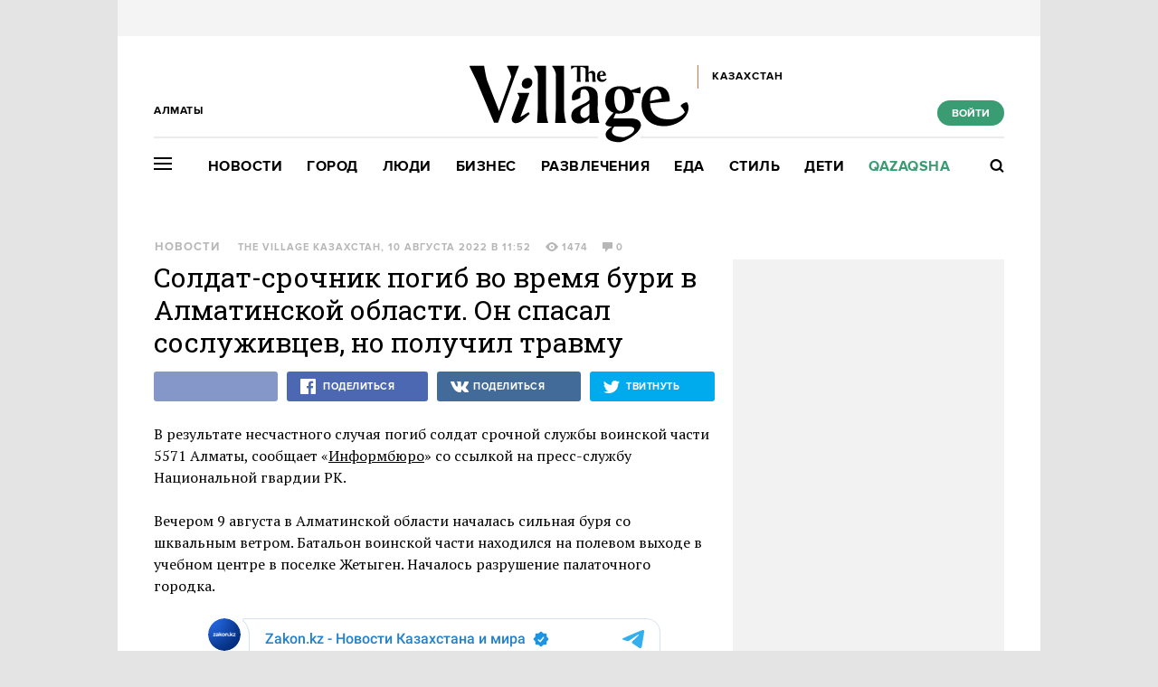

--- FILE ---
content_type: text/html; charset=utf-8
request_url: https://www.the-village-kz.com/village/city/news-city/24593-soldat-srochnik-pogib-vo-vremya-buri-v-almatinskoy-oblasti-on-spasal-sosluzhivtsev-no-poluchil-travmu
body_size: 29244
content:
<!DOCTYPE HTML><html xmlns="http://www.w3.org/1999/xhtml" xmlns:og="http://ogp.me/ns#" xmlns:fb="http://ogp.me/ns/fb#"><head prefix="og: http://ogp.me/ns# fb: http://ogp.me/ns/fb# article: http://ogp.me/ns/article#"><meta charset="UTF-8"/><link rel="shortcut icon" href="https://img.the-village-kz.com/www.the-village.kz/gui/favicon-52c86a674f58da5ab5f787e0759c0683cab1eba7f869a32a78164de829b4693f.png" /><link rel="apple-touch-icon" href="https://img.the-village-kz.com/www.the-village.kz/gui/apple-touch-icon-25a734978a75196220cf344597f506d12ba8ce7edbbc0d89106305fdebf39d6b.png"/><meta name="viewport" content="width=1024"><title>Солдат-срочник погиб во время бури в Алматинской области. Он спасал сослуживцев, но получил травму — The Village Казахстан</title><link rel="canonical" href="https://www.the-village-kz.com/village/city/news-city/24593-soldat-srochnik-pogib-vo-vremya-buri-v-almatinskoy-oblasti-on-spasal-sosluzhivtsev-no-poluchil-travmu"><meta property="article:author" content="https://www.the-village-kz.com/users/281" />
<meta property="article:modified_time" content="2022-08-12T01:00:29+0600" />
<meta property="article:published_time" content="2022-08-10T11:52:29+0600" />
<meta property="article:section" content="Город" />
<meta property="article:tag" content="Новость" />
<meta property="fb:app_id" content="312754095855230" />
<meta property="og:description" content="Его доставили в больницу, но не смогли спасти" />
<meta property="og:image" content="https://img.the-village-kz.com/the-village.com.kz/post-og_image/qXCoHEYYnJEmTmj8N4JaJQ.png" />
<meta property="og:site_name" content="The Village Казахстан" />
<meta property="og:title" content="Солдат-срочник погиб во время бури в Алматинской области. Он спасал сослуживцев, но получил травму" />
<meta property="og:type" content="article" />
<meta property="og:url" content="https://www.the-village-kz.com/village/city/news-city/24593-soldat-srochnik-pogib-vo-vremya-buri-v-almatinskoy-oblasti-on-spasal-sosluzhivtsev-no-poluchil-travmu" />
<meta property="twitter:card" content="summary_large_image" />
<meta property="twitter:description" content="Его доставили в больницу, но не смогли спасти" />
<meta property="twitter:domain" content="the-village-kz.com" />
<meta property="twitter:image" content="https://img.the-village-kz.com/the-village.com.kz/post-og_image/qXCoHEYYnJEmTmj8N4JaJQ.png" />
<meta property="twitter:site" content="@villagekz" />
<meta property="twitter:title" content="Новости. Солдат-срочник погиб во время бури в Алматинской области. Он спасал сослуживцев, но получил травму " /><link rel="alternate" type="application/rss+xml" title="Статьи — The Village Казахстан Алматы" href="/feeds.atom?city=115" />
<link rel="alternate" type="application/rss+xml" title="Статьи рубрики «Город» — The Village Казахстан Алматы" href="/feeds.atom?city=115&amp;topic=city" />
<link rel="alternate" type="application/rss+xml" title="Статьи в потоке «Новости» — The Village Казахстан Алматы" href="/feeds.atom?city=115&amp;flow=news-city" /><meta name="description" content="Его доставили в больницу, но не смогли спасти — The Village Казахстан"/><meta name="csrf-param" content="authenticity_token" />
<meta name="csrf-token" content="Dg8+V8D49xDTJU/+EmcUOzr2t+MkKKcLi1FAVFWeTg0y0b5TYv1614i6fEbLq9QNK2VldSIuG/Z093C+jo1oYw==" /><link rel="stylesheet" media="all" href="https://img.the-village-kz.com/www.the-village.kz/gui/application-448947e6541b4a522856e592e3b89d204ab3b3f0a723df9caa7f097a5091b57e.css" /><link rel="stylesheet" media="all" href="https://img.the-village-kz.com/www.the-village.kz/gui/style-pack-36-f72cc4ed5578b6cedf76d47bf4fb4711c114515e61e7f60110ecf4bed41fbf98.css" /><script type="text/javascript">var LAM = {CurrentUser: {"logged_in":false},CurrentCity: {"id":115,"name":"Алматы","in_name":"Алматы","permalink":"almaty","short_name":"Алматы","country_name":"Казахстан","country_english_name":"Kazakhstan","country_code":"KZ"},GeoCity: {"id":197960,"name":"Колумбус","in_name":"translation missing: ru.activerecord.city.in Колумбус","permalink":"columbus","short_name":"Колумбус","country_name":"Соединенные Штаты","country_english_name":"United States","country_code":"US"},Request: { ip: "18.220.159.35" },Components: {},Apps: {},Applications: {},Utils: {},Observer: {},Debug: function() { if (window.console) console.log(arguments); },DustGlobals: {lazy_img: },WidgetsContent: { materials: {"Post":{"objects":[{"id":23601,"published":true,"is_featured":false,"is_any_featured":false,"is_super_featured":false,"is_news_post":true,"title":"Казахстан направит миротворцев в африканские страны","title_for_cover":"Казахстан направит миротворцев в африканские страны","full_name":"The Village Казахстан","cover_color":null,"url_params":{"space":"village","topic":"city","flow":"news-city","post":"23601-kazakhstan-africa-un-peacekeepers"},"space":"The Village","topic":"Город","flow":"Новости","flow_id":1278,"user":281,"published_at":"2022-06-30T11:13:24.000+06:00","url":"/village/city/news-city/23601-kazakhstan-africa-un-peacekeepers","image_featured":false,"image_featured_meta":null,"image":"https://img.the-village-kz.com/the-village.com.kz/post-image/HOSELmN9IW2vQnEur1ZBcw-big.jpg","image_orig":"https://img.the-village-kz.com/the-village.com.kz/post-image/HOSELmN9IW2vQnEur1ZBcw.jpg","image_thumbnail":"https://img.the-village-kz.com/the-village.com.kz/post-image/HOSELmN9IW2vQnEur1ZBcw-thumbnail.jpg","cover":false,"cover_style_id":1,"comments_count":0,"views_count":1567,"is_online":false,"body_preamble":"Казахстанские военнослужащие будут участвовать в миротворческих миссиях ООН","weight":1,"badge_hide_title":false,"layout":"4","theme":"12807","is_promoted":false,"promoted_color":"5594D7","promoted_name":"","cover_original":false,"user_name":"The Village Казахстан","image_featured_double":false,"city_for_badge":false,"microformat":false,"style_pack_id":36,"fresh":false,"with_missing_images":false,"is_important":false,"badge_updated_at":null,"fresh_at":"2022-06-30T11:13:24.000+06:00"},{"id":23971,"published":true,"is_featured":false,"is_any_featured":false,"is_super_featured":false,"is_news_post":true,"title":"Количество призывников готовятся увеличить в Казахстане","title_for_cover":"Количество призывников готовятся увеличить в Казахстане","full_name":"The Village Казахстан","cover_color":null,"url_params":{"space":"village","topic":"city","flow":"news-city","post":"23971-kolichestvo-prizyvnikov-gotovyatsya-uvelichit-v-kazahstane"},"space":"The Village","topic":"Город","flow":"Новости","flow_id":1278,"user":281,"published_at":"2022-07-15T12:26:08.000+06:00","url":"/village/city/news-city/23971-kolichestvo-prizyvnikov-gotovyatsya-uvelichit-v-kazahstane","image_featured":false,"image_featured_meta":null,"image":"https://img.the-village-kz.com/the-village.com.kz/post-image/2MDGF36wbFh1eyyitZITNA-big.jpg","image_orig":"https://img.the-village-kz.com/the-village.com.kz/post-image/2MDGF36wbFh1eyyitZITNA.jpg","image_thumbnail":"https://img.the-village-kz.com/the-village.com.kz/post-image/2MDGF36wbFh1eyyitZITNA-thumbnail.jpg","cover":false,"cover_style_id":1,"comments_count":0,"views_count":2203,"is_online":false,"body_preamble":"Министерство обороны подготовило соответствующий проект изменений","weight":1,"badge_hide_title":false,"layout":"4","theme":"12807","is_promoted":false,"promoted_color":"5594D7","promoted_name":"","cover_original":false,"user_name":"The Village Казахстан","image_featured_double":false,"city_for_badge":false,"microformat":false,"style_pack_id":36,"fresh":false,"with_missing_images":false,"is_important":false,"badge_updated_at":null,"fresh_at":"2022-07-15T12:26:08.000+06:00"},{"id":24393,"published":true,"is_featured":false,"is_any_featured":false,"is_super_featured":false,"is_news_post":true,"title":"В Минобороны РК рассказали о причине суицидов среди военнослужащих и мерах по их профилактике","title_for_cover":"В Минобороны РК рассказали о причине суицидов среди военнослужащих и мерах по их профилактике","full_name":"The Village Казахстан","cover_color":null,"url_params":{"space":"village","topic":"city","flow":"news-city","post":"24393-v-minoborony-rk-rasskazali-o-prichine-suitsidov-sredi-voennosluzhaschih-i-merah-po-ih-profilaktike"},"space":"The Village","topic":"Город","flow":"Новости","flow_id":1278,"user":281,"published_at":"2022-08-02T15:29:17.000+06:00","url":"/village/city/news-city/24393-v-minoborony-rk-rasskazali-o-prichine-suitsidov-sredi-voennosluzhaschih-i-merah-po-ih-profilaktike","image_featured":false,"image_featured_meta":null,"image":"https://img.the-village-kz.com/the-village.com.kz/post-image/nS3ZBQsKUJtRshKOyXS4Vg-big.jpg","image_orig":"https://img.the-village-kz.com/the-village.com.kz/post-image/nS3ZBQsKUJtRshKOyXS4Vg.jpg","image_thumbnail":"https://img.the-village-kz.com/the-village.com.kz/post-image/nS3ZBQsKUJtRshKOyXS4Vg-thumbnail.jpg","cover":false,"cover_style_id":1,"comments_count":0,"views_count":1554,"is_online":false,"body_preamble":"Казахстанские военнослужащие могут надеть отслеживающее браслеты","weight":1,"badge_hide_title":false,"layout":"4","theme":"12807","is_promoted":false,"promoted_color":"5594D7","promoted_name":"","cover_original":false,"user_name":"The Village Казахстан","image_featured_double":false,"city_for_badge":false,"microformat":false,"style_pack_id":36,"fresh":false,"with_missing_images":false,"is_important":false,"badge_updated_at":null,"fresh_at":"2022-08-02T15:29:17.000+06:00"}]}}, interesting_posts: {"posts":[{"id":42955,"published":true,"is_featured":true,"is_any_featured":true,"is_super_featured":false,"is_news_post":false,"title":"Самые громкие события 2025 года в Казахстане","title_for_cover":"Самые громкие события 2025 года в Казахстане","full_name":"The Village Казахстан","cover_color":"ffffff","url_params":{"space":"village","topic":"city","flow":"itogi","post":"42955-samye-gromkie-sobytiya-2025-goda-v-kazahstane"},"space":"The Village","topic":"Город","flow":"Итоги года","flow_id":981,"user":281,"published_at":"2025-12-29T17:15:56.000+05:00","url":"/village/city/itogi/42955-samye-gromkie-sobytiya-2025-goda-v-kazahstane","image_featured":"https://img.the-village-kz.com/the-village.com.kz/post-image_featured/xZp8lIRiGwPqCe9yn57Pcg-default.png","image_featured_meta":{"w":300,"h":201},"image":"https://img.the-village-kz.com/the-village.com.kz/post-image/FbFiNKlFbyUNMQ7oE9oYEw-big.png","image_orig":"https://img.the-village-kz.com/the-village.com.kz/post-image/FbFiNKlFbyUNMQ7oE9oYEw.png","image_thumbnail":"https://img.the-village-kz.com/the-village.com.kz/post-image/FbFiNKlFbyUNMQ7oE9oYEw-thumbnail.png","cover":"https://img.the-village-kz.com/the-village.com.kz/post-cover/PWeoqnnkCdsRrw35jD677w-default.png","cover_style_id":2,"comments_count":0,"views_count":2291,"is_online":false,"body_preamble":"Насилие над женщинами, преследование СМИ, концерты и футбол","weight":2,"badge_hide_title":false,"layout":null,"theme":null,"is_promoted":false,"promoted_color":"5594D7","promoted_name":"","cover_original":"https://img.the-village-kz.com/the-village.com.kz/post-cover/PWeoqnnkCdsRrw35jD677w.png","user_name":"The Village Казахстан","image_featured_double":"https://img.the-village-kz.com/the-village.com.kz/post-image_featured/xZp8lIRiGwPqCe9yn57Pcg-double.png","city_for_badge":false,"microformat":false,"style_pack_id":26,"fresh":false,"with_missing_images":false,"is_important":false,"badge_updated_at":null,"fresh_at":"2025-12-29T17:15:56.000+05:00"},{"id":42965,"published":true,"is_featured":true,"is_any_featured":true,"is_super_featured":false,"is_news_post":false,"title":"Как в Казахстане судят и забывают жертв Қаңтара","title_for_cover":"Как в Казахстане судят и забывают жертв Қаңтара","full_name":"The Village Казахстан","cover_color":"ffffff","url_params":{"space":"village","topic":"city","flow":"ustory","post":"42965-kak-v-kazahstane-sudyat-i-zabyvayut-zhertv-a-tara"},"space":"The Village","topic":"Город","flow":"Истории","flow_id":1081,"user":281,"published_at":"2025-12-31T11:54:43.000+05:00","url":"/village/city/ustory/42965-kak-v-kazahstane-sudyat-i-zabyvayut-zhertv-a-tara","image_featured":"https://img.the-village-kz.com/the-village.com.kz/post-image_featured/Zn_qhevj8zuy6mMaLvPQOg-default.png","image_featured_meta":{"w":300,"h":201},"image":"https://img.the-village-kz.com/the-village.com.kz/post-image/MB71twnMHfpmJaY-JfFUHw-big.png","image_orig":"https://img.the-village-kz.com/the-village.com.kz/post-image/MB71twnMHfpmJaY-JfFUHw.png","image_thumbnail":"https://img.the-village-kz.com/the-village.com.kz/post-image/MB71twnMHfpmJaY-JfFUHw-thumbnail.png","cover":"https://img.the-village-kz.com/the-village.com.kz/post-cover/aPcfNTrz8Vw4R72YLwJyEw-default.png","cover_style_id":2,"comments_count":0,"views_count":1443,"is_online":false,"body_preamble":"Рассказываем о судебных делах","weight":2,"badge_hide_title":false,"layout":null,"theme":null,"is_promoted":false,"promoted_color":"5594D7","promoted_name":"","cover_original":"https://img.the-village-kz.com/the-village.com.kz/post-cover/aPcfNTrz8Vw4R72YLwJyEw.png","user_name":"The Village Казахстан","image_featured_double":"https://img.the-village-kz.com/the-village.com.kz/post-image_featured/Zn_qhevj8zuy6mMaLvPQOg-double.png","city_for_badge":false,"microformat":false,"style_pack_id":26,"fresh":false,"with_missing_images":false,"is_important":false,"badge_updated_at":null,"fresh_at":"2025-12-31T11:54:43.000+05:00"},{"id":42971,"published":true,"is_featured":true,"is_any_featured":true,"is_super_featured":false,"is_news_post":false,"title":"Новый год, который пошёл не по плану: Поезда, метели и любовь во время Қаңтара","title_for_cover":"Новый год, который пошёл не по плану: Поезда, метели и любовь во время Қаңтара","full_name":"The Village Казахстан","cover_color":"ffffff","url_params":{"space":"village","topic":"city","flow":"ustory","post":"42971-novyy-god-kotoryy-poshyol-ne-po-planu-poezda-meteli-i-lyubov-vo-vremya-a-tara"},"space":"The Village","topic":"Город","flow":"Истории","flow_id":1081,"user":281,"published_at":"2025-12-31T11:59:23.000+05:00","url":"/village/city/ustory/42971-novyy-god-kotoryy-poshyol-ne-po-planu-poezda-meteli-i-lyubov-vo-vremya-a-tara","image_featured":"https://img.the-village-kz.com/the-village.com.kz/post-image_featured/_J_QSV3gcOD9gdSeTkHhbA-default.png","image_featured_meta":{"w":300,"h":201},"image":"https://img.the-village-kz.com/the-village.com.kz/post-image/vXYg5gsdCZ2kaS3Z_gYBFw-big.png","image_orig":"https://img.the-village-kz.com/the-village.com.kz/post-image/vXYg5gsdCZ2kaS3Z_gYBFw.png","image_thumbnail":"https://img.the-village-kz.com/the-village.com.kz/post-image/vXYg5gsdCZ2kaS3Z_gYBFw-thumbnail.png","cover":"https://img.the-village-kz.com/the-village.com.kz/post-cover/ldubMHzsr8OyBIcB71_Q6Q-default.png","cover_style_id":2,"comments_count":0,"views_count":1299,"is_online":false,"body_preamble":"Собрали теплые праздничные истории","weight":2,"badge_hide_title":false,"layout":null,"theme":null,"is_promoted":false,"promoted_color":"5594D7","promoted_name":"","cover_original":"https://img.the-village-kz.com/the-village.com.kz/post-cover/ldubMHzsr8OyBIcB71_Q6Q.png","user_name":"The Village Казахстан","image_featured_double":"https://img.the-village-kz.com/the-village.com.kz/post-image_featured/_J_QSV3gcOD9gdSeTkHhbA-double.png","city_for_badge":false,"microformat":false,"style_pack_id":26,"fresh":false,"with_missing_images":false,"is_important":false,"badge_updated_at":null,"fresh_at":"2025-12-31T11:59:23.000+05:00"},{"id":42989,"published":true,"is_featured":true,"is_any_featured":true,"is_super_featured":false,"is_news_post":false,"title":"«Қаңтар — это боль, ее нельзя просто подмести под ковер, раны так не заживают»","title_for_cover":"«Қаңтар — это боль, ее нельзя просто подмести под ковер, раны так не заживают»","full_name":"The Village Казахстан","cover_color":"ffffff","url_params":{"space":"village","topic":"city","flow":"ustory","post":"42989-a-tar-eto-bol-ee-nelzya-prosto-podmesti-pod-kover-rany-tak-ne-zazhivayut"},"space":"The Village","topic":"Город","flow":"Истории","flow_id":1081,"user":281,"published_at":"2026-01-05T15:31:42.000+05:00","url":"/village/city/ustory/42989-a-tar-eto-bol-ee-nelzya-prosto-podmesti-pod-kover-rany-tak-ne-zazhivayut","image_featured":"https://img.the-village-kz.com/the-village.com.kz/post-image_featured/28EvuKSuoYMTEGBnBoxN3Q-default.png","image_featured_meta":{"w":300,"h":201},"image":"https://img.the-village-kz.com/the-village.com.kz/post-image/elWwuEUmdC82BPsUIztReg-big.png","image_orig":"https://img.the-village-kz.com/the-village.com.kz/post-image/elWwuEUmdC82BPsUIztReg.png","image_thumbnail":"https://img.the-village-kz.com/the-village.com.kz/post-image/elWwuEUmdC82BPsUIztReg-thumbnail.png","cover":"https://img.the-village-kz.com/the-village.com.kz/post-cover/6FW9zP9kjXy9c6XulRR_cg-default.png","cover_style_id":2,"comments_count":0,"views_count":1184,"is_online":false,"body_preamble":"Журналистка, активист, предпринимательница и врач — о Январской трагедии","weight":2,"badge_hide_title":false,"layout":null,"theme":null,"is_promoted":false,"promoted_color":"5594D7","promoted_name":"","cover_original":"https://img.the-village-kz.com/the-village.com.kz/post-cover/6FW9zP9kjXy9c6XulRR_cg.png","user_name":"The Village Казахстан","image_featured_double":"https://img.the-village-kz.com/the-village.com.kz/post-image_featured/28EvuKSuoYMTEGBnBoxN3Q-double.png","city_for_badge":false,"microformat":false,"style_pack_id":26,"fresh":false,"with_missing_images":false,"is_important":false,"badge_updated_at":null,"fresh_at":"2026-01-05T15:31:42.000+05:00"},{"id":43107,"published":true,"is_featured":true,"is_any_featured":true,"is_super_featured":false,"is_news_post":false,"title":"Выполнили ли чиновники свои обещания в 2025 году","title_for_cover":"Выполнили ли чиновники свои обещания в 2025 году","full_name":"The Village Казахстан","cover_color":"000000","url_params":{"space":"village","topic":"city","flow":"asking-question","post":"43107-vypolnili-li-chinovniki-svoi-obeschaniya-v-2025-godu"},"space":"The Village","topic":"Город","flow":"Есть вопрос","flow_id":671,"user":281,"published_at":"2026-01-15T15:37:17.000+05:00","url":"/village/city/asking-question/43107-vypolnili-li-chinovniki-svoi-obeschaniya-v-2025-godu","image_featured":"https://img.the-village-kz.com/the-village.com.kz/post-image_featured/g6mYzQ7Qjq1J1_hpgjIx8w-default.png","image_featured_meta":{"w":300,"h":201},"image":"https://img.the-village-kz.com/the-village.com.kz/post-image/6WDOM2t5hUoM7tfIRKkzpw-big.png","image_orig":"https://img.the-village-kz.com/the-village.com.kz/post-image/6WDOM2t5hUoM7tfIRKkzpw.png","image_thumbnail":"https://img.the-village-kz.com/the-village.com.kz/post-image/6WDOM2t5hUoM7tfIRKkzpw-thumbnail.png","cover":"https://img.the-village-kz.com/the-village.com.kz/post-cover/yW_CeJHmrsOYpN7zCC-gTg-default.png","cover_style_id":2,"comments_count":0,"views_count":494,"is_online":false,"body_preamble":"Проверяем результаты","weight":2,"badge_hide_title":false,"layout":null,"theme":null,"is_promoted":false,"promoted_color":"5594D7","promoted_name":"","cover_original":"https://img.the-village-kz.com/the-village.com.kz/post-cover/yW_CeJHmrsOYpN7zCC-gTg.png","user_name":"The Village Казахстан","image_featured_double":"https://img.the-village-kz.com/the-village.com.kz/post-image_featured/g6mYzQ7Qjq1J1_hpgjIx8w-double.png","city_for_badge":false,"microformat":false,"style_pack_id":26,"fresh":false,"with_missing_images":false,"is_important":false,"badge_updated_at":null,"fresh_at":"2026-01-15T15:37:17.000+05:00"},{"id":43161,"published":true,"is_featured":true,"is_any_featured":true,"is_super_featured":false,"is_news_post":false,"title":"Как не дать громким обещаниям компаний себя обмануть","title_for_cover":"Как не дать громким обещаниям компаний себя обмануть","full_name":"The Village Казахстан","cover_color":"ffffff","url_params":{"space":"village","topic":"city","flow":"asking-question","post":"43161-kak-ne-dat-gromkim-obeschaniyam-kompaniy-sebya-obmanut"},"space":"The Village","topic":"Город","flow":"Есть вопрос","flow_id":671,"user":281,"published_at":"2026-01-20T15:12:03.000+05:00","url":"/village/city/asking-question/43161-kak-ne-dat-gromkim-obeschaniyam-kompaniy-sebya-obmanut","image_featured":"https://img.the-village-kz.com/the-village.com.kz/post-image_featured/fgky_PsGRAP52U76eNesGw-default.png","image_featured_meta":{"w":300,"h":201},"image":"https://img.the-village-kz.com/the-village.com.kz/post-image/FpQOWURxfR-If1McFI9UUg-big.png","image_orig":"https://img.the-village-kz.com/the-village.com.kz/post-image/FpQOWURxfR-If1McFI9UUg.png","image_thumbnail":"https://img.the-village-kz.com/the-village.com.kz/post-image/FpQOWURxfR-If1McFI9UUg-thumbnail.png","cover":"https://img.the-village-kz.com/the-village.com.kz/post-cover/PDyRUj1YkcFuPrcEHh77aQ-default.png","cover_style_id":2,"comments_count":0,"views_count":188,"is_online":false,"body_preamble":"Разбор кейсов","weight":2,"badge_hide_title":false,"layout":null,"theme":null,"is_promoted":false,"promoted_color":"5594D7","promoted_name":"","cover_original":"https://img.the-village-kz.com/the-village.com.kz/post-cover/PDyRUj1YkcFuPrcEHh77aQ.png","user_name":"The Village Казахстан","image_featured_double":"https://img.the-village-kz.com/the-village.com.kz/post-image_featured/fgky_PsGRAP52U76eNesGw-double.png","city_for_badge":false,"microformat":false,"style_pack_id":26,"fresh":true,"with_missing_images":false,"is_important":false,"badge_updated_at":null,"fresh_at":"2026-01-20T15:12:03.000+05:00"}]}, first_line: {"rows":{"posts":[{"id":42787,"published":true,"is_featured":true,"is_any_featured":true,"is_super_featured":false,"is_news_post":false,"title":"Хотите почувствовать себя героем «Очень странных дел» или супергеройского комикса?","title_for_cover":"Хотите почувствовать себя героем «Очень странных дел» или супергеройского комикса?","full_name":"The Village Specials","cover_color":"ffffff","url_params":{"space":"village","topic":"weekend","flow":"specials-weekend","post":"42787-hotite-pochuvstvovat-sebya-geroem-ochen-strannyh-del-lyubimogo-multfilma-ili-supergeroyskogo-komi"},"space":"The Village","topic":"Развлечения","flow":"Спецпроекты","flow_id":1155,"user":325,"published_at":"2025-12-15T15:57:16.000+05:00","url":"/village/weekend/specials-weekend/42787-hotite-pochuvstvovat-sebya-geroem-ochen-strannyh-del-lyubimogo-multfilma-ili-supergeroyskogo-komi","image_featured":"https://img.the-village-kz.com/the-village.com.kz/post-image_featured/dYOvjBj8lDvDbtaT27SMiQ-default.png","image_featured_meta":{"w":300,"h":201},"image":"https://img.the-village-kz.com/the-village.com.kz/post-image/ZnYQWyh4ELpxgxsniNvF2A-big.png","image_orig":"https://img.the-village-kz.com/the-village.com.kz/post-image/ZnYQWyh4ELpxgxsniNvF2A.png","image_thumbnail":"https://img.the-village-kz.com/the-village.com.kz/post-image/ZnYQWyh4ELpxgxsniNvF2A-thumbnail.png","cover":"https://img.the-village-kz.com/the-village.com.kz/post-cover/sjqU2EKqty0kC_LgxiOS0g-default.png","cover_style_id":2,"comments_count":0,"views_count":2225,"is_online":false,"body_preamble":"Мы нашли целый остров для фанатов мультивселенных!","weight":2,"badge_hide_title":false,"layout":null,"theme":null,"is_promoted":true,"promoted_color":"5594D7","promoted_name":"СПЕЦПРОЕКТ","cover_original":"https://img.the-village-kz.com/the-village.com.kz/post-cover/sjqU2EKqty0kC_LgxiOS0g.png","user_name":"The Village Specials","image_featured_double":"https://img.the-village-kz.com/the-village.com.kz/post-image_featured/dYOvjBj8lDvDbtaT27SMiQ-double.png","city_for_badge":false,"microformat":false,"style_pack_id":26,"fresh":false,"with_missing_images":false,"is_important":false,"badge_updated_at":null,"fresh_at":"2025-12-15T15:57:16.000+05:00"},{"id":43195,"published":true,"is_featured":true,"is_any_featured":true,"is_super_featured":false,"is_news_post":false,"title":"Seven Dials Mystery: Беззубая экранизация романа Агаты Кристи","title_for_cover":"Seven Dials Mystery: Беззубая экранизация романа Агаты Кристи","full_name":"The Village Казахстан","cover_color":"ffffff","url_params":{"space":"village","topic":"weekend","flow":"tv","post":"43195-seven-dials-mystery-bezzubaya-ekranizatsiya-romana-agaty-kristi"},"space":"The Village","topic":"Развлечения","flow":"Сериалы","flow_id":1169,"user":281,"published_at":"2026-01-21T20:05:19.000+05:00","url":"/village/weekend/tv/43195-seven-dials-mystery-bezzubaya-ekranizatsiya-romana-agaty-kristi","image_featured":"https://img.the-village-kz.com/the-village.com.kz/post-image_featured/Zub499qe4eSjN-tJa89Yhg-default.png","image_featured_meta":{"w":300,"h":201},"image":"https://img.the-village-kz.com/the-village.com.kz/post-image/MCZD-VS0l14NsUvkYmJQBA-big.png","image_orig":"https://img.the-village-kz.com/the-village.com.kz/post-image/MCZD-VS0l14NsUvkYmJQBA.png","image_thumbnail":"https://img.the-village-kz.com/the-village.com.kz/post-image/MCZD-VS0l14NsUvkYmJQBA-thumbnail.png","cover":"https://img.the-village-kz.com/the-village.com.kz/post-cover/weRkxXRrym_z2_CDArbr6g-default.png","cover_style_id":2,"comments_count":0,"views_count":82,"is_online":false,"body_preamble":"За что хвалят и критикуют новую работу Криса Чибнелла","weight":2,"badge_hide_title":false,"layout":null,"theme":null,"is_promoted":false,"promoted_color":"5594D7","promoted_name":"","cover_original":"https://img.the-village-kz.com/the-village.com.kz/post-cover/weRkxXRrym_z2_CDArbr6g.png","user_name":"The Village Казахстан","image_featured_double":"https://img.the-village-kz.com/the-village.com.kz/post-image_featured/Zub499qe4eSjN-tJa89Yhg-double.png","city_for_badge":false,"microformat":false,"style_pack_id":26,"fresh":true,"with_missing_images":false,"is_important":false,"badge_updated_at":null,"fresh_at":"2026-01-21T20:05:19.000+05:00"},{"id":43191,"published":true,"is_featured":true,"is_any_featured":true,"is_super_featured":false,"is_news_post":false,"title":"Рон Уизли, Charli XCX и фильмы казахстанских режиссерок","title_for_cover":"Рон Уизли, Charli XCX и фильмы казахстанских режиссерок","full_name":"The Village Казахстан","cover_color":"ffffff","url_params":{"space":"village","topic":"weekend","flow":"kino","post":"43191-ron-uizli-charli-xcx-i-filmy-kazahstanskih-rezhisserok"},"space":"The Village","topic":"Развлечения","flow":"Кино","flow_id":1327,"user":281,"published_at":"2026-01-21T14:41:41.000+05:00","url":"/village/weekend/kino/43191-ron-uizli-charli-xcx-i-filmy-kazahstanskih-rezhisserok","image_featured":"https://img.the-village-kz.com/the-village.com.kz/post-image_featured/OYdMkajQfPy9Ir2tAS2Rmw-default.png","image_featured_meta":{"w":300,"h":201},"image":"https://img.the-village-kz.com/the-village.com.kz/post-image/1C0HEyrrQwqcoLkck6pxog-big.png","image_orig":"https://img.the-village-kz.com/the-village.com.kz/post-image/1C0HEyrrQwqcoLkck6pxog.png","image_thumbnail":"https://img.the-village-kz.com/the-village.com.kz/post-image/1C0HEyrrQwqcoLkck6pxog-thumbnail.png","cover":"https://img.the-village-kz.com/the-village.com.kz/post-cover/obAU9hTbmMc4SQRwTeE_JA-default.png","cover_style_id":2,"comments_count":0,"views_count":93,"is_online":false,"body_preamble":"Главные премьеры Берлинале в этом году ","weight":2,"badge_hide_title":false,"layout":null,"theme":null,"is_promoted":false,"promoted_color":"5594D7","promoted_name":"","cover_original":"https://img.the-village-kz.com/the-village.com.kz/post-cover/obAU9hTbmMc4SQRwTeE_JA.png","user_name":"The Village Казахстан","image_featured_double":"https://img.the-village-kz.com/the-village.com.kz/post-image_featured/OYdMkajQfPy9Ir2tAS2Rmw-double.png","city_for_badge":false,"microformat":false,"style_pack_id":26,"fresh":true,"with_missing_images":false,"is_important":false,"badge_updated_at":null,"fresh_at":"2026-01-21T14:41:41.000+05:00"},{"id":43175,"published":true,"is_featured":true,"is_any_featured":true,"is_super_featured":false,"is_news_post":false,"title":"«Ты летишь в сторону заката и тебе открывается прекрасный вид, недоступный людям на земле»","title_for_cover":"«Ты летишь в сторону заката и тебе открывается прекрасный вид, недоступный людям на земле»","full_name":"The Village Казахстан","cover_color":"ffffff","url_params":{"space":"village","topic":"people","flow":"experience","post":"43175-ty-letish-v-storonu-zakata-i-tebe-otkryvaetsya-prekrasnyy-vid-nedostupnyy-lyudyam-na-zemle"},"space":"The Village","topic":"Люди","flow":"Личный опыт","flow_id":687,"user":281,"published_at":"2026-01-20T17:16:02.000+05:00","url":"/village/people/experience/43175-ty-letish-v-storonu-zakata-i-tebe-otkryvaetsya-prekrasnyy-vid-nedostupnyy-lyudyam-na-zemle","image_featured":"https://img.the-village-kz.com/the-village.com.kz/post-image_featured/hMa2UymftzjYNhP7TZMfdA-default.png","image_featured_meta":{"w":300,"h":201},"image":"https://img.the-village-kz.com/the-village.com.kz/post-image/eA0aEh6SX0hiQVm6MdktHQ-big.png","image_orig":"https://img.the-village-kz.com/the-village.com.kz/post-image/eA0aEh6SX0hiQVm6MdktHQ.png","image_thumbnail":"https://img.the-village-kz.com/the-village.com.kz/post-image/eA0aEh6SX0hiQVm6MdktHQ-thumbnail.png","cover":"https://img.the-village-kz.com/the-village.com.kz/post-cover/OA01rAdKbGWqhjcQ4kATgw-default.png","cover_style_id":2,"comments_count":0,"views_count":184,"is_online":false,"body_preamble":"Поговорили с пилотом региональной авиации","weight":2,"badge_hide_title":false,"layout":null,"theme":null,"is_promoted":false,"promoted_color":"5594D7","promoted_name":"","cover_original":"https://img.the-village-kz.com/the-village.com.kz/post-cover/OA01rAdKbGWqhjcQ4kATgw.png","user_name":"The Village Казахстан","image_featured_double":"https://img.the-village-kz.com/the-village.com.kz/post-image_featured/hMa2UymftzjYNhP7TZMfdA-double.png","city_for_badge":false,"microformat":false,"style_pack_id":26,"fresh":true,"with_missing_images":false,"is_important":false,"badge_updated_at":null,"fresh_at":"2026-01-20T17:16:02.000+05:00"},{"id":43161,"published":true,"is_featured":true,"is_any_featured":true,"is_super_featured":false,"is_news_post":false,"title":"Как не дать громким обещаниям компаний себя обмануть","title_for_cover":"Как не дать громким обещаниям компаний себя обмануть","full_name":"The Village Казахстан","cover_color":"ffffff","url_params":{"space":"village","topic":"city","flow":"asking-question","post":"43161-kak-ne-dat-gromkim-obeschaniyam-kompaniy-sebya-obmanut"},"space":"The Village","topic":"Город","flow":"Есть вопрос","flow_id":671,"user":281,"published_at":"2026-01-20T15:12:03.000+05:00","url":"/village/city/asking-question/43161-kak-ne-dat-gromkim-obeschaniyam-kompaniy-sebya-obmanut","image_featured":"https://img.the-village-kz.com/the-village.com.kz/post-image_featured/fgky_PsGRAP52U76eNesGw-default.png","image_featured_meta":{"w":300,"h":201},"image":"https://img.the-village-kz.com/the-village.com.kz/post-image/FpQOWURxfR-If1McFI9UUg-big.png","image_orig":"https://img.the-village-kz.com/the-village.com.kz/post-image/FpQOWURxfR-If1McFI9UUg.png","image_thumbnail":"https://img.the-village-kz.com/the-village.com.kz/post-image/FpQOWURxfR-If1McFI9UUg-thumbnail.png","cover":"https://img.the-village-kz.com/the-village.com.kz/post-cover/PDyRUj1YkcFuPrcEHh77aQ-default.png","cover_style_id":2,"comments_count":0,"views_count":188,"is_online":false,"body_preamble":"Разбор кейсов","weight":2,"badge_hide_title":false,"layout":null,"theme":null,"is_promoted":false,"promoted_color":"5594D7","promoted_name":"","cover_original":"https://img.the-village-kz.com/the-village.com.kz/post-cover/PDyRUj1YkcFuPrcEHh77aQ.png","user_name":"The Village Казахстан","image_featured_double":"https://img.the-village-kz.com/the-village.com.kz/post-image_featured/fgky_PsGRAP52U76eNesGw-double.png","city_for_badge":false,"microformat":false,"style_pack_id":26,"fresh":true,"with_missing_images":false,"is_important":false,"badge_updated_at":null,"fresh_at":"2026-01-20T15:12:03.000+05:00"},{"id":43153,"published":true,"is_featured":true,"is_any_featured":true,"is_super_featured":false,"is_news_post":false,"title":"«Нас всегда учат, что правила в авиации написаны кровью»","title_for_cover":"«Нас всегда учат, что правила в авиации написаны кровью»","full_name":"The Village Казахстан","cover_color":"ffffff","url_params":{"space":"village","topic":"people","flow":"experience","post":"43153-nas-vsegda-uchat-chto-pravila-v-aviatsii-napisany-krovyu"},"space":"The Village","topic":"Люди","flow":"Личный опыт","flow_id":687,"user":281,"published_at":"2026-01-19T15:07:46.000+05:00","url":"/village/people/experience/43153-nas-vsegda-uchat-chto-pravila-v-aviatsii-napisany-krovyu","image_featured":"https://img.the-village-kz.com/the-village.com.kz/post-image_featured/2NwDRfLdCiTPFL2LeiCjKw-default.png","image_featured_meta":{"w":300,"h":201},"image":"https://img.the-village-kz.com/the-village.com.kz/post-image/kkTdEVPiHY1qGZm0wqzG0g-big.png","image_orig":"https://img.the-village-kz.com/the-village.com.kz/post-image/kkTdEVPiHY1qGZm0wqzG0g.png","image_thumbnail":"https://img.the-village-kz.com/the-village.com.kz/post-image/kkTdEVPiHY1qGZm0wqzG0g-thumbnail.png","cover":"https://img.the-village-kz.com/the-village.com.kz/post-cover/73Fp-u278iwymE5JnqWsQw-default.png","cover_style_id":2,"comments_count":0,"views_count":310,"is_online":false,"body_preamble":"Поговорили с наземным диспетчером и авиационным механиком","weight":2,"badge_hide_title":false,"layout":null,"theme":null,"is_promoted":false,"promoted_color":"5594D7","promoted_name":"","cover_original":"https://img.the-village-kz.com/the-village.com.kz/post-cover/73Fp-u278iwymE5JnqWsQw.png","user_name":"The Village Казахстан","image_featured_double":"https://img.the-village-kz.com/the-village.com.kz/post-image_featured/2NwDRfLdCiTPFL2LeiCjKw-double.png","city_for_badge":false,"microformat":false,"style_pack_id":26,"fresh":false,"with_missing_images":false,"is_important":false,"badge_updated_at":null,"fresh_at":"2026-01-19T15:07:46.000+05:00"},{"id":43129,"published":true,"is_featured":true,"is_any_featured":true,"is_super_featured":false,"is_news_post":false,"title":"Почему все обожают «Фрирен» ","title_for_cover":"Почему все обожают «Фрирен» ","full_name":"The Village Казахстан","cover_color":"ffffff","url_params":{"space":"village","topic":"weekend","flow":"tv","post":"43129-pochemu-vse-obozhayut-friren"},"space":"The Village","topic":"Развлечения","flow":"Сериалы","flow_id":1169,"user":281,"published_at":"2026-01-16T18:31:15.000+05:00","url":"/village/weekend/tv/43129-pochemu-vse-obozhayut-friren","image_featured":"https://img.the-village-kz.com/the-village.com.kz/post-image_featured/OZ0Hg32e0u3QACnIW-reUw-default.png","image_featured_meta":{"w":300,"h":201},"image":"https://img.the-village-kz.com/the-village.com.kz/post-image/5gGywUPM9in4mIzdYrAkHQ-big.png","image_orig":"https://img.the-village-kz.com/the-village.com.kz/post-image/5gGywUPM9in4mIzdYrAkHQ.png","image_thumbnail":"https://img.the-village-kz.com/the-village.com.kz/post-image/5gGywUPM9in4mIzdYrAkHQ-thumbnail.png","cover":"https://img.the-village-kz.com/the-village.com.kz/post-cover/SG7-h4Zkf-1Ws8s5aWhiNA-default.png","cover_style_id":2,"comments_count":0,"views_count":1111,"is_online":false,"body_preamble":"Медитативная история о нестареющей эльфийке, осознавшей скоротечность человеческой жизни","weight":2,"badge_hide_title":false,"layout":null,"theme":null,"is_promoted":false,"promoted_color":"5594D7","promoted_name":"","cover_original":"https://img.the-village-kz.com/the-village.com.kz/post-cover/SG7-h4Zkf-1Ws8s5aWhiNA.png","user_name":"The Village Казахстан","image_featured_double":"https://img.the-village-kz.com/the-village.com.kz/post-image_featured/OZ0Hg32e0u3QACnIW-reUw-double.png","city_for_badge":false,"microformat":false,"style_pack_id":26,"fresh":false,"with_missing_images":false,"is_important":false,"badge_updated_at":null,"fresh_at":"2026-01-16T18:31:15.000+05:00"},{"id":43119,"published":true,"is_featured":true,"is_any_featured":true,"is_super_featured":false,"is_news_post":false,"title":"Рыцарь Семи Королевств","title_for_cover":"Рыцарь Семи Королевств","full_name":"The Village Казахстан","cover_color":"ffffff","url_params":{"space":"village","topic":"weekend","flow":"tv","post":"43119-rytsar-semi-korolevstv"},"space":"The Village","topic":"Развлечения","flow":"Сериалы","flow_id":1169,"user":281,"published_at":"2026-01-16T15:19:13.000+05:00","url":"/village/weekend/tv/43119-rytsar-semi-korolevstv","image_featured":"https://img.the-village-kz.com/the-village.com.kz/post-image_featured/nAGJa4kPgXrC8H59P-fcrg-default.png","image_featured_meta":{"w":300,"h":201},"image":"https://img.the-village-kz.com/the-village.com.kz/post-image/gUtFH4nVpqTRG5Aoud7Gqw-big.png","image_orig":"https://img.the-village-kz.com/the-village.com.kz/post-image/gUtFH4nVpqTRG5Aoud7Gqw.png","image_thumbnail":"https://img.the-village-kz.com/the-village.com.kz/post-image/gUtFH4nVpqTRG5Aoud7Gqw-thumbnail.png","cover":"https://img.the-village-kz.com/the-village.com.kz/post-cover/lZdG078Za7Vtc5VjbSW91g-default.png","cover_style_id":2,"comments_count":0,"views_count":1977,"is_online":false,"body_preamble":"Новый сериал от HBO между «Игрой Престолов» и «Домом Дракона»","weight":2,"badge_hide_title":false,"layout":null,"theme":null,"is_promoted":false,"promoted_color":"5594D7","promoted_name":"","cover_original":"https://img.the-village-kz.com/the-village.com.kz/post-cover/lZdG078Za7Vtc5VjbSW91g.png","user_name":"The Village Казахстан","image_featured_double":"https://img.the-village-kz.com/the-village.com.kz/post-image_featured/nAGJa4kPgXrC8H59P-fcrg-double.png","city_for_badge":false,"microformat":false,"style_pack_id":26,"fresh":false,"with_missing_images":false,"is_important":false,"badge_updated_at":null,"fresh_at":"2026-01-16T15:19:13.000+05:00"},{"id":43107,"published":true,"is_featured":true,"is_any_featured":true,"is_super_featured":false,"is_news_post":false,"title":"Выполнили ли чиновники свои обещания в 2025 году","title_for_cover":"Выполнили ли чиновники свои обещания в 2025 году","full_name":"The Village Казахстан","cover_color":"000000","url_params":{"space":"village","topic":"city","flow":"asking-question","post":"43107-vypolnili-li-chinovniki-svoi-obeschaniya-v-2025-godu"},"space":"The Village","topic":"Город","flow":"Есть вопрос","flow_id":671,"user":281,"published_at":"2026-01-15T15:37:17.000+05:00","url":"/village/city/asking-question/43107-vypolnili-li-chinovniki-svoi-obeschaniya-v-2025-godu","image_featured":"https://img.the-village-kz.com/the-village.com.kz/post-image_featured/g6mYzQ7Qjq1J1_hpgjIx8w-default.png","image_featured_meta":{"w":300,"h":201},"image":"https://img.the-village-kz.com/the-village.com.kz/post-image/6WDOM2t5hUoM7tfIRKkzpw-big.png","image_orig":"https://img.the-village-kz.com/the-village.com.kz/post-image/6WDOM2t5hUoM7tfIRKkzpw.png","image_thumbnail":"https://img.the-village-kz.com/the-village.com.kz/post-image/6WDOM2t5hUoM7tfIRKkzpw-thumbnail.png","cover":"https://img.the-village-kz.com/the-village.com.kz/post-cover/yW_CeJHmrsOYpN7zCC-gTg-default.png","cover_style_id":2,"comments_count":0,"views_count":494,"is_online":false,"body_preamble":"Проверяем результаты","weight":2,"badge_hide_title":false,"layout":null,"theme":null,"is_promoted":false,"promoted_color":"5594D7","promoted_name":"","cover_original":"https://img.the-village-kz.com/the-village.com.kz/post-cover/yW_CeJHmrsOYpN7zCC-gTg.png","user_name":"The Village Казахстан","image_featured_double":"https://img.the-village-kz.com/the-village.com.kz/post-image_featured/g6mYzQ7Qjq1J1_hpgjIx8w-double.png","city_for_badge":false,"microformat":false,"style_pack_id":26,"fresh":false,"with_missing_images":false,"is_important":false,"badge_updated_at":null,"fresh_at":"2026-01-15T15:37:17.000+05:00"},{"id":43099,"published":true,"is_featured":true,"is_any_featured":true,"is_super_featured":false,"is_news_post":false,"title":"«Казахстанцы в большей степени коллективисты, а в Венгрии люди индивидуалистичны»","title_for_cover":"«Казахстанцы в большей степени коллективисты, а в Венгрии люди индивидуалистичны»","full_name":"The Village Казахстан","cover_color":"ffffff","url_params":{"space":"village","topic":"people","flow":"experience","post":"43099-kazahstantsy-v-bolshey-stepeni-kollektivisty-a-v-vengrii-lyudi-individualistichny"},"space":"The Village","topic":"Люди","flow":"Личный опыт","flow_id":687,"user":281,"published_at":"2026-01-14T16:17:08.000+05:00","url":"/village/people/experience/43099-kazahstantsy-v-bolshey-stepeni-kollektivisty-a-v-vengrii-lyudi-individualistichny","image_featured":"https://img.the-village-kz.com/the-village.com.kz/post-image_featured/eZdrzTQXJia17QpF6iPYFw-default.png","image_featured_meta":{"w":300,"h":201},"image":"https://img.the-village-kz.com/the-village.com.kz/post-image/B7eKuGso4AC-rk5ctiHTIQ-big.png","image_orig":"https://img.the-village-kz.com/the-village.com.kz/post-image/B7eKuGso4AC-rk5ctiHTIQ.png","image_thumbnail":"https://img.the-village-kz.com/the-village.com.kz/post-image/B7eKuGso4AC-rk5ctiHTIQ-thumbnail.png","cover":"https://img.the-village-kz.com/the-village.com.kz/post-cover/lEiAouWr8gkDqiY0X1tPsg-default.png","cover_style_id":2,"comments_count":0,"views_count":592,"is_online":false,"body_preamble":"Студенты об учебе в венгерских университетах","weight":2,"badge_hide_title":false,"layout":null,"theme":null,"is_promoted":false,"promoted_color":"5594D7","promoted_name":"","cover_original":"https://img.the-village-kz.com/the-village.com.kz/post-cover/lEiAouWr8gkDqiY0X1tPsg.png","user_name":"The Village Казахстан","image_featured_double":"https://img.the-village-kz.com/the-village.com.kz/post-image_featured/eZdrzTQXJia17QpF6iPYFw-double.png","city_for_badge":false,"microformat":false,"style_pack_id":26,"fresh":false,"with_missing_images":false,"is_important":false,"badge_updated_at":null,"fresh_at":"2026-01-14T16:17:08.000+05:00"},{"id":43039,"published":true,"is_featured":true,"is_any_featured":true,"is_super_featured":false,"is_news_post":false,"title":"Как построить карьеру за рубежом?","title_for_cover":"Как построить карьеру за рубежом?","full_name":"The Village Specials","cover_color":"ffffff","url_params":{"space":"village","topic":"service-shopping","flow":"style-specials","post":"43039-kak-postroit-karieru-za-rubezhom"},"space":"The Village","topic":"Стиль","flow":"Спецпроект","flow_id":1343,"user":325,"published_at":"2026-01-13T18:01:59.000+05:00","url":"/village/service-shopping/style-specials/43039-kak-postroit-karieru-za-rubezhom","image_featured":"https://img.the-village-kz.com/the-village.com.kz/post-image_featured/3_HLDVbAwHK15BYts4aezw-default.png","image_featured_meta":{"w":300,"h":195},"image":"https://img.the-village-kz.com/the-village.com.kz/post-image/h6orVxzidWbe3mvozLFfUw-big.png","image_orig":"https://img.the-village-kz.com/the-village.com.kz/post-image/h6orVxzidWbe3mvozLFfUw.png","image_thumbnail":"https://img.the-village-kz.com/the-village.com.kz/post-image/h6orVxzidWbe3mvozLFfUw-thumbnail.png","cover":"https://img.the-village-kz.com/the-village.com.kz/post-cover/IyuU3F9Or6Xclv1gHVe9DA-default.png","cover_style_id":2,"comments_count":0,"views_count":652,"is_online":false,"body_preamble":"3 истории работников ФМК, для которых международная карьера стала реальностью","weight":2,"badge_hide_title":false,"layout":null,"theme":null,"is_promoted":true,"promoted_color":"f2360c","promoted_name":"СПЕЦПРОЕКТ","cover_original":"https://img.the-village-kz.com/the-village.com.kz/post-cover/IyuU3F9Or6Xclv1gHVe9DA.png","user_name":"The Village Specials","image_featured_double":"https://img.the-village-kz.com/the-village.com.kz/post-image_featured/3_HLDVbAwHK15BYts4aezw-double.png","city_for_badge":false,"microformat":false,"style_pack_id":26,"fresh":false,"with_missing_images":false,"is_important":false,"badge_updated_at":null,"fresh_at":"2026-01-13T18:01:59.000+05:00"},{"id":43063,"published":true,"is_featured":true,"is_any_featured":true,"is_super_featured":false,"is_news_post":false,"title":"Почему «Магическая битва» — это главное аниме 2020-х","title_for_cover":"Почему «Магическая битва» — это главное аниме 2020-х","full_name":"The Village Казахстан","cover_color":"ffffff","url_params":{"space":"village","topic":"weekend","flow":"tv","post":"43063-pochemu-magicheskaya-bitva-eto-glavnoe-anime-2020-h"},"space":"The Village","topic":"Развлечения","flow":"Сериалы","flow_id":1169,"user":281,"published_at":"2026-01-12T17:17:37.000+05:00","url":"/village/weekend/tv/43063-pochemu-magicheskaya-bitva-eto-glavnoe-anime-2020-h","image_featured":"https://img.the-village-kz.com/the-village.com.kz/post-image_featured/wHbOJ4N_QOUO0Hez1ZV5vw-default.png","image_featured_meta":{"w":300,"h":201},"image":"https://img.the-village-kz.com/the-village.com.kz/post-image/UvCfokvyVf_5U_WkzaDzOQ-big.png","image_orig":"https://img.the-village-kz.com/the-village.com.kz/post-image/UvCfokvyVf_5U_WkzaDzOQ.png","image_thumbnail":"https://img.the-village-kz.com/the-village.com.kz/post-image/UvCfokvyVf_5U_WkzaDzOQ-thumbnail.png","cover":"https://img.the-village-kz.com/the-village.com.kz/post-cover/kP4KOKRXuCZlfrRu3-_Cbg-default.png","cover_style_id":2,"comments_count":0,"views_count":647,"is_online":false,"body_preamble":"Деконструкция сёнэна, харизматичные персонажи и система как главный антагонист","weight":2,"badge_hide_title":false,"layout":null,"theme":null,"is_promoted":false,"promoted_color":"5594D7","promoted_name":"","cover_original":"https://img.the-village-kz.com/the-village.com.kz/post-cover/kP4KOKRXuCZlfrRu3-_Cbg.png","user_name":"The Village Казахстан","image_featured_double":"https://img.the-village-kz.com/the-village.com.kz/post-image_featured/wHbOJ4N_QOUO0Hez1ZV5vw-double.png","city_for_badge":false,"microformat":false,"style_pack_id":26,"fresh":false,"with_missing_images":false,"is_important":false,"badge_updated_at":null,"fresh_at":"2026-01-12T17:17:37.000+05:00"}]}} },Post: {"title":"Солдат-срочник погиб во время бури в Алматинской области. Он спасал сослуживцев, но получил травму","flow":"Новости","topic":"Город","space":"The Village","tags":["Новость"],"published_at":"Wed, 10 Aug 2022 11:52:29 +0600","published_at_iso":"2022-08-10T11:52:29+0600","is_news_post":true,"is_featured":false,"is_super_featured":false,"user_name":"The Village Казахстан","url":"https://the-village-kz.com/village/city/news-city/24593-soldat-srochnik-pogib-vo-vremya-buri-v-almatinskoy-oblasti-on-spasal-sosluzhivtsev-no-poluchil-travmu","is_paywall_on":false,"id":24593,"user_id":281,"franchise":"Алматы"}};LAM.Errbit = {"api_key":"https://3290aa091f63e5aaadb5e3be280e4ab2@o4505626127564800.ingest.sentry.io/4505805146357760","host":"sentry.setka.io","port":80};LAM.Errbit.env = 'production';</script><script>LAM.Config = {CLIENT_TYPE: "desktop",APP_NAME: 'The Village Казахстан',GRID_AUTH: true,LOGGED_IN: false,FB_APP_ID: '312754095855230',FBAUTH_SESSION_PATH: '/session.json?connect=fb',FBAUTH_RETURN_TO: null,VKButtons: [],DOMAIN_NAME: 'https://www.the-village-kz.com',USERNAME_SYMBOLS: /^[a-zA-Z0-9-_]*$/,BUTTON_DISABLE_ON_PROCESSING: true,UPLOADER_IMAGE_PATH: '/uploaded_images',Z_IMG_BASE64: '[data-uri]',STYLE_PACK_ID: '36'};</script><script src="https://img.the-village-kz.com/www.the-village.kz/gui/application-a8eb57667bc07222b204e0ae4509dedf2d1c38b4bd1268f852a88834eab993ea.js"></script><script type="text/javascript">var I18n = I18n || {};I18n.defaultLocale = 'ru';I18n.locale = 'ru';/* Init dust context */var dustContext = dust.makeBase(dust.handlers || {}).push(LAM.DustGlobals);var WTF = {FB_APP_ID: LAM.Config.FB_APP_ID,onItemRender: LAM.Config.WTF_onItemRender,onBroadcastRender: LAM.Config.WTF_onBroadcastRender};</script><script type="text/javascript">var AUTH = {mobile: false,client_id: 'e2823bb8198d26258df5ee07bd3a678b29f01a8f049bca87ff1594bc6ac02ac5',redirect_url: 'https://www.the-village-kz.com',provider_login: 'https://www.the-village-kz.com/auth/lookatmedia',use_ssl: true,hide_close_button: false,with_provider: true,space: 'village'};</script><!-- START Yandex Verification code -->
<meta name="yandex-verification" content="aedd32b4c6cbbc69" />
<meta name="yandex-verification" content="100fc77983b7162e" />
<!-- END Yandex Verification code -->


<!-- START Google Verification code -->
<meta name="google-site-verification" content="6fFLCiNuktTx-TWEjkaMVX-nZQ7pbrTuBKdYxrBVbYw" />
<meta name="google-site-verification" content="WM9WZrWEOFRpPLVZYf3RTU4U5AYyBQcHREOowO3_MBU" />
<meta name="google-site-verification" content="ulrGOvQzKQNeOkbudbAheWQVQJ7yWLSF96DXm-_XnYg" />
<!-- END Google Verification code -->

<!-- START Pocket Verification code -->
<meta name="pocket-site-verification" content="f7dab75e26a53d9ef5e8bb80a38b98" />
<!-- END Pocket Verification code -->

<!-- START Global site tag (gtag.js) - Google Analytics 
<script async src="https://www.googletagmanager.com/gtag/js?id=UA-105755129-1"></script>
<script>
  window.dataLayer = window.dataLayer || [];
  function gtag(){dataLayer.push(arguments);}
  gtag('js', new Date());

  gtag('config', 'UA-105755129-1');
</script>
<!-- END Global site tag (gtag.js) - Google Analytics -->

<!-- Google tag (gtag.js) -->
<script async src="https://www.googletagmanager.com/gtag/js?id=G-W2Q6SRV7W7"></script>
<script>
  window.dataLayer = window.dataLayer || [];
  function gtag(){dataLayer.push(arguments);}
  gtag('js', new Date());

  gtag('config', 'G-W2Q6SRV7W7');
</script>

<!-- AdFox Library -->
<script src="https://yastatic.net/pcode/adfox/loader.js"></script>
<!-- END AdFox Library -->

<!-- Yandex.Metrika counter -->
<script type="text/javascript" >
    (function (d, w, c) {
        (w[c] = w[c] || []).push(function() {
            try {
                w.yaCounter49339699 = new Ya.Metrika2({
                    id:49339699,
                    clickmap:true,
                    trackLinks:true,
                    accurateTrackBounce:true,
                    webvisor:true
                });
            } catch(e) { }
        });
        var n = d.getElementsByTagName("script")[0],
            s = d.createElement("script"),
            f = function () { n.parentNode.insertBefore(s, n); };
        s.type = "text/javascript";
        s.async = true;
        s.src = "https://mc.yandex.ru/metrika/tag.js";
        if (w.opera == "[object Opera]") {
            d.addEventListener("DOMContentLoaded", f, false);
        } else { f(); }
    })(document, window, "yandex_metrika_callbacks2");
</script>
<noscript><div><img src="https://mc.yandex.ru/watch/49339699" style="position:absolute; left:-9999px;" alt="" /></div></noscript>
<!-- /Yandex.Metrika counter -->
<style>
  .header .links a[href="/village/city/qazaqsha"] { color: #399C72; }
  .header .links a[href="/village/city/qazaqsha"]:hover { color: #FC6540; }
</style></head><body class=" topic-city editor-version-3-0 style-pack-36 posts" data-post-layout="4"><svg display="none" width="0" height="0" version="1.1" xmlns="http://www.w3.org/2000/svg" xmlns:xlink="http://www.w3.org/1999/xlink">&#13;<defs>&#13;<symbol id="icon_views" viewbox="0 0 14 10">&#13;<title>Views</title>&#13;<path fill-rule="evenodd" clip-rule="evenodd" d="M7,10c-2.7,0-5.5-2.6-7-5c1.5-2.4,4.3-5,7-5c2.7,0,5.5,2.7,7,5 C12.5,7.4,9.7,10,7,10z M7,2C5.3,2,4,3.3,4,5c0,1.7,1.3,3,3,3c1.7,0,3-1.3,3-3C10,3.3,8.6,2,7,2z M7,6C6.4,6,6,5.6,6,5 c0-0.6,0.4-1,1-1s1,0.4,1,1C8,5.6,7.6,6,7,6z"></path>&#13;</symbol>&#13;<symbol id="icon_comments" viewbox="0 0 11 11">&#13;<title>Comments</title>&#13;<path d="M3,10.9l0-4H0V0h11v7H7L3,10.9z"></path>&#13;</symbol>&#13;<symbol id="icon_comments_alt" viewbox="0 0 13 13">&#13;<title>Comments</title>&#13;<path fill-rule="evenodd" clip-rule="evenodd" d="M7.7,0H5.3C2.4,0,0,2.4,0,5.3c0,2.9,2.4,5.3,5.3,5.3h1.6L11,13V9 c1.5-0.9,2-1.8,2-3.7C13,2.4,10.6,0,7.7,0z M9,8.6v1.6L6.9,8.8H5.3c-1.9,0-3.5-1.6-3.5-3.5c0-1.9,1.6-3.5,3.5-3.5h2.4 c1.9,0,3.5,1.6,3.5,3.5C11.2,6.8,10.3,8.1,9,8.6z"></path>&#13;</symbol>&#13;<symbol id="icon_prev" viewbox="0 0 10 16">&#13;<title>Previous</title>&#13;<polygon points="0,8 8,0 9.7,1.8 3.5,8 9.7,14.2 8,16 "></polygon>&#13;</symbol>&#13;<symbol id="icon_next" viewbox="0 0 10 16">&#13;<title>Next</title>&#13;<polygon points="10,8 2,0 0.3,1.8 6.5,8 0.3,14.2 2,16 "></polygon>&#13;</symbol>&#13;<symbol id="icon_clock" viewbox="0 0 12 12">&#13;<title>Clock</title>&#13;<path d="M6.5,3C6.2,3,6,3.2,6,3.5V6H3.5C3.2,6,3,6.2,3,6.5S3.2,7,3.5,7h3C6.8,7,7,6.8,7,6.5v-3C7,3.2,6.8,3,6.5,3z"></path>&#13;<path d="M6,0C2.7,0,0,2.7,0,6s2.7,6,6,6c1.7,0,3.1-0.6,4.2-1.8S12,7.7,12,6C12,2.7,9.3,0,6,0z M6,10.1c-2.3,0-4.1-1.8-4.1-4.1 c0-2.3,1.8-4.1,4.1-4.1s4.1,1.8,4.1,4.1C10.1,8.3,8.3,10.1,6,10.1z"></path>&#13;</symbol>&#13;<symbol id="icon_clock_alt" viewbox="0 0 12 12">&#13;<title>Clock</title>&#13;<path fill-rule="evenodd" clip-rule="evenodd" d="M6,12c-3.3,0-6-2.7-6-6c0-3.3,2.7-6,6-6s6,2.7,6,6C12,9.3,9.3,12,6,12z M6,1.7 C3.6,1.7,1.7,3.6,1.7,6s1.9,4.3,4.3,4.3c2.4,0,4.3-1.9,4.3-4.3S8.4,1.7,6,1.7z M3,7V5.6h2.6V3H7v4H3z"></path>&#13;</symbol>&#13;<symbol id="icon_geo" viewbox="0 0 8 11">&#13;<title>Location</title>&#13;<path d="M5.4,2.6C5,2.2,4.6,2,4,2C2.9,2,2,2.9,2,4s0.9,2,2,2s2-0.9,2-2C6,3.4,5.8,3,5.4,2.6z M0,4c0-2.2,1.8-4,4-4s4,1.8,4,4v1l-4,6 L0,5V4z"></path>&#13;</symbol>&#13;<symbol id="icon_geo_alt" viewbox="0 0 10 13">&#13;<title>Location</title>&#13;<path d="M5,0C2.2,0,0,2.2,0,4.9c0,1.3,0.5,2.4,1.3,3.2L5,13l3.7-4.9c0.8-0.9,1.3-2,1.3-3.2C10,2.2,7.8,0,5,0z M7.2,6.8L7.2,6.8 L5,9.7L2.8,6.8L2.8,6.8C2.3,6.2,2,5.6,2,4.9C2,3.3,3.3,2,5,2s3,1.3,3,2.9C8,5.6,7.7,6.2,7.2,6.8z"></path>&#13;<path fill-rule="evenodd" clip-rule="evenodd" d="M5,3.7c0.7,0,1.3,0.6,1.3,1.3S5.7,6.3,5,6.3C4.3,6.3,3.7,5.7,3.7,5S4.3,3.7,5,3.7z"></path>&#13;</symbol>&#13;<symbol id="icon_updated" viewbox="0 0 17 17">&#13;<title>updated</title>&#13;<path d="m232.500022 675.125v-2.124999c-4.696643.002125-8.502147 3.809593-8.500021 8.503893.001063 2.251968.896278 4.411675 2.488814 6.004539l-1.83543 1.834583c-.150767.149635-.151653.392771-.001948.543291.072637.073136.171672.114219.274782.113688h4.916329c.293562 0 .531495-.237823.531495-.53125v-4.914061c.001063-.212145-.170079-.385156-.3825-.386395-.10311-.000531-.202145.040552-.274782.113687l-1.725587 1.724791c-2.490231-2.490145-2.489346-6.526581.002126-9.015663 1.195509-1.194427 2.816391-1.865572 4.506722-1.866104zm6.011208.366563c3.319895 3.320488 3.318123 8.702403-.003897 12.020766-1.593777 1.591802-3.754304 2.486603-6.007311 2.487666v-2.124999c3.522395-.00124 6.377054-2.856353 6.375814-6.377123-.000532-1.689551-.671987-3.309686-1.866965-4.504644l-1.743303 1.742499c-.145276.146625-.381968.148042-.528661.002834-.07122-.07048-.111259-.166459-.110905-.266688v-4.940623c0-.293427.237933-.53125.531495-.53125h4.942903c.206397-.000531.37435.166104.374881.372583.000354.100053-.039685.196209-.110905.266688z" fill-rule="evenodd" transform="translate(-224 -673)"></path>&#13;&#13;</symbol>&#13;<symbol id="icon_star" viewbox="0 0 24 23">&#13;<title>star</title>&#13;<path d="m65 571.000368-3.7094564 7.571411-8.2905436 1.215255 5.9990863 5.890307-1.4161717 8.322659 7.4170854-3.929326 7.4152581 3.929326-1.4161718-8.322659 5.9990864-5.890307-8.2905436-1.215255z" fill-rule="evenodd" transform="translate(-53 -571)"></path>&#13;</symbol>&#13;<symbol id="village_logo" viewbox="0 0 242 84.62">&#13;<path d="M104.46.16H91.56l-.25.65c1.3.8,4.12,6.69,4.12,8.31v39l-.81,15.08h12.26c-1.13-2.9-2.42-10.73-2.42-15.08Z"></path><path d="M84.54.16H71.63l-.24.65c1.29.8,4.11,6.69,4.11,8.31v39l-.8,15.08H87c-1.13-2.9-2.42-10.73-2.42-15.08Z"></path><path d="M56.55,56.47l-.24-.25,9.84-26.13H53.24l-.32.64c.88,1.05,2.66,3.71,2.09,5.17l-7.9,20.57c-1.45,3.71.32,7.1,4.11,7.1s6.62-2.51,9.44-5.09l5.89-5.24-1.37-1.86S58.24,55.58,56.55,56.47Z"></path><path d="M54.69.16H41.79l-.33.65c1.54,2.5,5,10.32,4.52,11.77L32.59,50.17l-13-33.31c-.89-2.18-2.9-12.58-3.47-16.7H.32L0,.81,7.82,16.86,27.1,63.16h4.44L50,12Z"></path><path d="M64.37,13.55A6.51,6.51,0,0,0,57.76,20c0,3.14,1.61,5.24,5.24,5.24a6.61,6.61,0,0,0,6.45-6.62A4.74,4.74,0,0,0,64.37,13.55Z"></path><path d="M240.14,40.41c-2.33,0-5.48,2.18-6.69,3.55l-.08.65A20.51,20.51,0,0,1,238,51.3c-2.42,4.2-9.68,8.07-17.83,8.07-12.91,0-19.89-6.15-20.66-17.78,5.91-.62,18-1.86,21.87-2,0-10.49-4.2-16.78-14-16.78-10.16,0-17.18,8.39-17.18,20.08,0,14.2,8.87,24,24.93,24,13.07,0,26.94-8.63,26.94-20.65C242,44.45,241.44,41.54,240.14,40.41ZM205.78,26.06c4,0,6.05,4.67,6.7,10l-13.07,3C199.46,31.34,201.63,26.06,205.78,26.06Z"></path><path d="M151.65,14.6l-.72-.56a6.17,6.17,0,0,1-3.63,1.45c-2.31,0-3-1.65-3.14-3.94l6.69-.5c-.08-3.23-1.78-5.32-4.52-5.32-3.31,0-5.49,2.26-5.49,6.21,0,3.55,2,6,5.57,6C148.75,18,150.36,16.62,151.65,14.6Zm-5.56-7.74c1.21,0,1.61,1.13,1.77,2.82l-3.71.93C144.19,8.45,144.56,6.86,146.09,6.86Z"></path><path d="M178,58.32H159.16a24.4,24.4,0,0,1,2.58-5.63,20.48,20.48,0,0,0,3.55.31c9.76,0,16.45-5.65,16.45-16.3A14.24,14.24,0,0,0,180,29.56l8.88,1.09V23.47a87.61,87.61,0,0,1-10.65,3.7c-2.7-2.85-6.82-4.5-12-4.5-10.4,0-16.21,6.53-16.21,15.65,0,7.16,3.73,11.81,9.21,13.71-3.25,3.14-7.25,7.84-9.13,12.1.69,2.39,3.09,3.16,7.39,3.22-3.93,2.65-7,5.26-7,8.88,0,5,5.65,8.39,15.73,8.39,9.2-1.94,23.24-11.62,23.24-18.88C189.41,60.82,185.13,58.32,178,58.32ZM165.37,25.81c4.68,0,6.69,6.78,6.69,13.8,0,5.72-1.53,10.48-5.32,10.48-5.08,0-6.7-7.42-6.7-14.19C160,30.41,161.58,25.81,165.37,25.81ZM171,79.05c-6.37,0-13.63-1.29-13.63-6.21,0-1.85,1.34-4,2.74-5.48h15.25c4.92,0,6.69,1.13,6.69,3.22C182.06,73.41,177.14,77.28,171,79.05Z"></path><path d="M116.48,1.45h2.34V12.5a36.57,36.57,0,0,1-.48,5.25h4.6a21.45,21.45,0,0,1-.49-5.33v-11h2.26A7.83,7.83,0,0,1,128.11,3c0,.35.07.64.07.81V14.2l-.32,3.55h4.27a14.28,14.28,0,0,1-.56-3.63V9a3.66,3.66,0,0,1,2.18-1c1.93,0,1.93,1.45,1.93,3.38v6.38h3.95a11.8,11.8,0,0,1-.56-3.55V9.76c0-2.42-1.29-4.11-3.63-4.11a4.9,4.9,0,0,0-3.87,2.14V0H112.21V3.87h.32C113.82,2.82,115.84,1.45,116.48,1.45Z"></path><path d="M141.65,33.15c0-7-6.05-10.48-13.07-10.48S113.09,28,113.09,35a10.46,10.46,0,0,0,.57,3.47c2.66,0,7.5-1.86,8.87-3.23-.16-4.84.33-7.42.73-8.31a5.71,5.71,0,0,1,3.39-.88c3.63,0,5.8,4,5.8,8.79v3.22A17.6,17.6,0,0,1,126.73,42c-8.39,4-14.2,6.45-14.2,13.31,0,4.68,2.42,8.63,9,8.63,4.68,0,8.72-3.39,10.89-6.13v5.4h11.14c-1.13-2.18-1.94-7.66-1.94-11.37Zm-9.2,21.3c-1.37,1.86-3.38,3.39-5.32,3.39-3.15,0-4.76-2.42-4.76-5.57,0-3.55,1.94-5.48,5-7.1a27.28,27.28,0,0,0,5.08-3.38Z"></path>&#13;</symbol>&#13;<symbol id="village_logo_plus" viewbox="0 0 31 32">&#13;<polygon points="31 11.73 19.78 12.07 20.13 0 10.87 0 11.22 12.07 0 11.73 0 20.27 11.22 19.93 10.87 32 20.13 32 19.78 19.93 31 20.27 31 11.73"></polygon>&#13;</symbol>&#13;<symbol id="village_logo_food" viewbox="0 0 242 84.6">&#13;<path d="M56.5,56.5l-0.2-0.2l9.8-26.1H53.2l-0.3,0.6c0.9,1,2.7,3.7,2.1,5.2l-7.9,20.6c-1.5,3.7,0.3,7.1,4.1,7.1s6.6-2.5,9.4-5.1&#13;&#10;        l5.9-5.2l-1.4-1.9C65.2,51.4,58.2,55.6,56.5,56.5z"></path>&#13;<path d="M54.7,0.2H41.8l-0.3,0.6c1.5,2.5,5,10.3,4.5,11.8L32.6,50.2l-13-33.3c-0.9-2.2-2.9-12.6-3.5-16.7H0.3L0,0.8l7.8,16.1&#13;&#10;      l19.3,46.3h4.4L50,12L54.7,0.2z"></path>&#13;<path d="M64.4,13.6c-3.6-0.1-6.6,2.8-6.6,6.4c0,0,0,0,0,0c0,3.1,1.6,5.2,5.2,5.2c3.6-0.1,6.5-3,6.4-6.6c0.2-2.6-1.8-4.9-4.4-5.1&#13;&#10;      C64.8,13.5,64.6,13.5,64.4,13.6z"></path>&#13;<path d="M240.1,40.4c-2.3,0-5.5,2.2-6.7,3.5l-0.1,0.7c2,1.9,3.5,4.2,4.6,6.7c-2.4,4.2-9.7,8.1-17.8,8.1&#13;&#10;      c-12.9,0-19.9-6.2-20.7-17.8c5.9-0.6,18-1.9,21.9-2c0-10.5-4.2-16.8-14-16.8c-10.2,0-17.2,8.4-17.2,20.1c0,14.2,8.9,24,24.9,24&#13;&#10;      c13.1,0,26.9-8.6,26.9-20.7C242,44.5,241.4,41.5,240.1,40.4z M205.8,26.1c4,0,6.1,4.7,6.7,10l-13.1,3&#13;&#10;      C199.5,31.3,201.6,26.1,205.8,26.1z"></path>&#13;<path d="M151.6,14.6l-0.7-0.6c-1,0.9-2.3,1.4-3.6,1.4c-2.3,0-3-1.6-3.1-3.9l6.7-0.5c-0.1-3.2-1.8-5.3-4.5-5.3&#13;&#10;      c-3.3,0-5.5,2.3-5.5,6.2c0,3.6,2,6,5.6,6C148.8,18,150.4,16.6,151.6,14.6z M146.1,6.9c1.2,0,1.6,1.1,1.8,2.8l-3.7,0.9&#13;&#10;      C144.2,8.4,144.6,6.9,146.1,6.9z"></path>&#13;<path d="M178,58.3h-18.8c0.6-2,1.5-3.9,2.6-5.6c1.2,0.2,2.4,0.3,3.6,0.3c9.8,0,16.4-5.7,16.4-16.3c0.1-2.5-0.5-5-1.7-7.1l8.9,1.1&#13;&#10;      v-7.2c-3.5,1.5-7,2.7-10.6,3.7c-2.7-2.9-6.8-4.5-12-4.5c-10.4,0-16.2,6.5-16.2,15.6c0,7.2,3.7,11.8,9.2,13.7&#13;&#10;      c-3.2,3.1-7.2,7.8-9.1,12.1c0.7,2.4,3.1,3.2,7.4,3.2c-3.9,2.7-7,5.3-7,8.9c0,5,5.6,8.4,15.7,8.4c9.2-1.9,23.2-11.6,23.2-18.9&#13;&#10;      C189.4,60.8,185.1,58.3,178,58.3z M165.4,25.8c4.7,0,6.7,6.8,6.7,13.8c0,5.7-1.5,10.5-5.3,10.5c-5.1,0-6.7-7.4-6.7-14.2&#13;&#10;      C160,30.4,161.6,25.8,165.4,25.8z M171,79.1c-6.4,0-13.6-1.3-13.6-6.2c0-1.8,1.3-4,2.7-5.5h15.2c4.9,0,6.7,1.1,6.7,3.2&#13;&#10;      C182.1,73.4,177.1,77.3,171,79.1z"></path>&#13;<path d="M116.5,1.5h2.3v11.1c0,1.8-0.2,3.5-0.5,5.2h4.6c-0.4-1.7-0.5-3.5-0.5-5.3v-11h2.3c1.2,0.2,2.4,0.8,3.4,1.6&#13;&#10;      c0,0.3,0.1,0.6,0.1,0.8v10.4l-0.3,3.6h4.3c-0.3-1.2-0.5-2.4-0.6-3.6V9c0.6-0.6,1.4-0.9,2.2-1c1.9,0,1.9,1.4,1.9,3.4v6.4h3.9&#13;&#10;      c-0.4-1.1-0.6-2.3-0.6-3.6V9.8c0-2.4-1.3-4.1-3.6-4.1c-1.6,0.1-3,0.9-3.9,2.1V0h-19.4v3.9h0.3C113.8,2.8,115.8,1.5,116.5,1.5z"></path>&#13;<path d="M141.6,33.2c0-7-6.1-10.5-13.1-10.5S113.1,28,113.1,35c0,1.2,0.2,2.4,0.6,3.5c2.7,0,7.5-1.9,8.9-3.2&#13;&#10;      c-0.2-4.8,0.3-7.4,0.7-8.3c1-0.6,2.2-0.9,3.4-0.9c3.6,0,5.8,4,5.8,8.8v3.2c-1.6,1.7-3.6,3-5.7,3.9c-8.4,4-14.2,6.5-14.2,13.3&#13;&#10;      c0,4.7,2.4,8.6,9,8.6c4.7,0,8.7-3.4,10.9-6.1v5.4h11.1c-1.1-2.2-1.9-7.7-1.9-11.4L141.6,33.2z M132.4,54.5&#13;&#10;      c-1.4,1.9-3.4,3.4-5.3,3.4c-3.2,0-4.8-2.4-4.8-5.6c0-3.5,1.9-5.5,5-7.1c1.8-0.9,3.5-2.1,5.1-3.4V54.5z"></path>&#13;</symbol>&#13;<symbol id="village_logo_children" viewbox="0 0 242 84.6">&#13;<path d="M104.5,0.2H91.6l-0.2,0.6c1.3,0.8,4.1,6.7,4.1,8.3v39l-0.8,15.1h12.3c-1.1-2.9-2.4-10.7-2.4-15.1L104.5,0.2z"></path>&#13;<path d="M84.5,0.2H71.6l-0.2,0.6c1.3,0.8,4.1,6.7,4.1,8.3v39l-0.8,15.1H87c-1.1-2.9-2.4-10.7-2.4-15.1L84.5,0.2z"></path>&#13;<path d="M56.5,56.5l-0.2-0.2l9.8-26.1H53.2l-0.3,0.6c0.9,1,2.7,3.7,2.1,5.2l-7.9,20.6c-1.5,3.7,0.3,7.1,4.1,7.1s6.6-2.5,9.4-5.1&#13;&#10;      l5.9-5.2l-1.4-1.9C65.2,51.4,58.2,55.6,56.5,56.5z"></path>&#13;<path d="M54.7,0.2H41.8l-0.3,0.6c1.5,2.5,5,10.3,4.5,11.8L32.6,50.2l-13-33.3c-0.9-2.2-2.9-12.6-3.5-16.7H0.3L0,0.8l7.8,16.1&#13;&#10;      l19.3,46.3h4.4L50,12L54.7,0.2z"></path>&#13;<path d="M64.4,13.6c-3.6-0.1-6.6,2.8-6.6,6.4c0,0,0,0,0,0c0,3.1,1.6,5.2,5.2,5.2c3.6-0.1,6.5-3,6.4-6.6c0.2-2.6-1.8-4.9-4.4-5.1&#13;&#10;      C64.8,13.5,64.6,13.5,64.4,13.6z"></path>&#13;<path d="M240.1,40.4c-2.3,0-5.5,2.2-6.7,3.5l-0.1,0.7c2,1.9,3.5,4.2,4.6,6.7c-2.4,4.2-9.7,8.1-17.8,8.1&#13;&#10;      c-12.9,0-19.9-6.2-20.7-17.8c5.9-0.6,18-1.9,21.9-2c0-10.5-4.2-16.8-14-16.8c-10.2,0-17.2,8.4-17.2,20.1c0,14.2,8.9,24,24.9,24&#13;&#10;      c13.1,0,26.9-8.6,26.9-20.7C242,44.5,241.4,41.5,240.1,40.4z M205.8,26.1c4,0,6.1,4.7,6.7,10l-13.1,3&#13;&#10;      C199.5,31.3,201.6,26.1,205.8,26.1z"></path>&#13;<path d="M151.6,14.6l-0.7-0.6c-1,0.9-2.3,1.4-3.6,1.4c-2.3,0-3-1.6-3.1-3.9l6.7-0.5c-0.1-3.2-1.8-5.3-4.5-5.3&#13;&#10;      c-3.3,0-5.5,2.3-5.5,6.2c0,3.6,2,6,5.6,6C148.8,18,150.4,16.6,151.6,14.6z M146.1,6.9c1.2,0,1.6,1.1,1.8,2.8l-3.7,0.9&#13;&#10;      C144.2,8.4,144.6,6.9,146.1,6.9z"></path>&#13;<path d="M116.5,1.5h2.3v11.1c0,1.8-0.2,3.5-0.5,5.2h4.6c-0.4-1.7-0.5-3.5-0.5-5.3v-11h2.3c1.2,0.2,2.4,0.8,3.4,1.6&#13;&#10;      c0,0.3,0.1,0.6,0.1,0.8v10.4l-0.3,3.6h4.3c-0.3-1.2-0.5-2.4-0.6-3.6V9c0.6-0.6,1.4-0.9,2.2-1c1.9,0,1.9,1.4,1.9,3.4v6.4h3.9&#13;&#10;      c-0.4-1.1-0.6-2.3-0.6-3.6V9.8c0-2.4-1.3-4.1-3.6-4.1c-1.6,0.1-3,0.9-3.9,2.1V0h-19.4v3.9h0.3C113.8,2.8,115.8,1.5,116.5,1.5z"></path>&#13;<path d="M141.6,33.2c0-7-6.1-10.5-13.1-10.5S113.1,28,113.1,35c0,1.2,0.2,2.4,0.6,3.5c2.7,0,7.5-1.9,8.9-3.2&#13;&#10;      c-0.2-4.8,0.3-7.4,0.7-8.3c1-0.6,2.2-0.9,3.4-0.9c3.6,0,5.8,4,5.8,8.8v3.2c-1.6,1.7-3.6,3-5.7,3.9c-8.4,4-14.2,6.5-14.2,13.3&#13;&#10;      c0,4.7,2.4,8.6,9,8.6c4.7,0,8.7-3.4,10.9-6.1v5.4h11.1c-1.1-2.2-1.9-7.7-1.9-11.4L141.6,33.2z M132.4,54.5&#13;&#10;      c-1.4,1.9-3.4,3.4-5.3,3.4c-3.2,0-4.8-2.4-4.8-5.6c0-3.5,1.9-5.5,5-7.1c1.8-0.9,3.5-2.1,5.1-3.4V54.5z"></path>&#13;</symbol>&#13;<symbol id="redefine_logo" viewbox="0 0 205 41.32">&#13;<title>Redefine</title>&#13;<path d="M26.49,40.75,24.73,30.51c-.56-3.34-1.69-5.21-5.2-5.21H5.94V40.75H0V0H16.87C26,0,29.66,4.41,29.66,12.34c0,4.53-2,8.94-7.3,9.51v.45c6.11.23,7.41,2,8.26,7l1.87,11.43ZM16.64,20c5.09,0,7.13-3.11,7.13-7.58,0-4.82-2-7.08-7.13-7.08H6V20Z"></path><path d="M47.09,41.32C38.83,41.32,34,35.09,34,26.38c0-8.21,5.6-14.49,13.3-14.49,7.47,0,12.62,6.11,12.62,14.77,0,.34,0,1.41-.06,1.81H39.79c.4,5.15,3.45,8,7.36,8a7.08,7.08,0,0,0,7.18-5.26l5,.45C58.35,37.24,53.71,41.32,47.09,41.32ZM39.85,24.11H54.11c-.17-4.13-2.61-7.36-6.79-7.36C42.9,16.75,40.13,20,39.85,24.11Z"></path><path d="M75.5,41.32C68,41.32,62.88,35,62.88,26.54S68,11.89,75.79,11.89c4.75,0,7.18,2.49,8.43,5.26h.34V0h5.55V40.75H84.5V36.11h-.34C82.75,39,80.31,41.32,75.5,41.32Zm9.06-14.78c0-5.2-3.28-9.11-8.49-9.11s-8.43,3.91-8.43,9.11,3.28,9.23,8.43,9.23S84.56,31.87,84.56,26.54Z"></path><path d="M106.75,41.32c-8.27,0-13.08-6.23-13.08-14.94,0-8.21,5.6-14.49,13.3-14.49,7.47,0,12.62,6.11,12.62,14.77,0,.34,0,1.41,0,1.81H99.44c.4,5.15,3.46,8,7.36,8A7.08,7.08,0,0,0,114,31.19l5,.45C118,37.24,113.37,41.32,106.75,41.32ZM99.5,24.11h14.26c-.17-4.13-2.6-7.36-6.79-7.36C102.56,16.75,99.78,20,99.5,24.11Z"></path><path d="M137,12.45V17h-6.4V40.75h-5.55V17h-4.92V12.45h4.92V0h12V4.53h-6.4v7.92Z"></path><path d="M145.52,5.66h-5.66V0h5.66Zm0,35.09h-5.66V12.45h5.66Z"></path><path d="M169.8,40.92V25.81c0-5.72-2.32-8.94-6.57-8.94s-7,3.22-7,8.88v15h-5.66V12.45h5.66v4.81c1.36-3.11,4.13-5.37,8.88-5.37,5.72,0,10.31,4,10.31,13.92V40.92Z"></path><path d="M192.15,41.32c-8.26,0-13.07-6.23-13.07-14.94,0-8.21,5.6-14.49,13.3-14.49C199.85,11.89,205,18,205,26.66c0,.34,0,1.41-.06,1.81H184.85c.4,5.15,3.45,8,7.36,8a7.1,7.1,0,0,0,7.19-5.26l5,.45C203.42,37.24,198.77,41.32,192.15,41.32Zm-7.24-17.21h14.26c-.17-4.13-2.6-7.36-6.79-7.36C188,16.75,185.19,20,184.91,24.11Z"></path>&#13;</symbol>&#13;<symbol id="spletnik_logo" viewbox="0 0 91 25">&#13;<title>spletnik</title>&#13;<path d="M9.09711103,15.2962515 C9.09711103,13.0290206 7.38183084,12.0616687 5.32962061,11.2756953 C3.73686042,10.6711004 2.6341803,10.0362757 2.6341803,8.76662636 C2.6341803,7.58766626 3.36930038,7.04353083 4.34946049,7.04353083 C5.14584058,7.04353083 5.97285068,7.40628779 6.64671076,8.01088271 C7.32057083,8.64570738 7.84128089,9.5828295 8.02506091,10.5501814 L8.20884093,10.5501814 L8.05569092,6.9528416 L7.9638009,6.9528416 L7.22868082,7.70858525 L7.13679081,7.70858525 C6.64671076,7.16444982 5.2683606,6.74123337 4.28820049,6.74123337 C1.68465019,6.74123337 0,8.40386941 0,10.3990326 C0,12.8174123 1.92969022,13.8754534 3.58371041,14.5707376 C5.2683606,15.2962515 6.43230073,15.9915357 6.43230073,17.140266 C6.43230073,18.5610641 5.94222068,19.04474 4.59450052,19.04474 C2.6648103,19.04474 0.551340063,17.0495768 0.153150017,14.6311971 L0,14.6311971 L0.122520014,19.04474 L0.245040028,19.04474 L1.22520014,18.1680774 L1.34772015,18.1680774 C2.17473025,18.8633615 3.64497041,19.286578 4.65576053,19.286578 C7.0142708,19.2563482 9.09711103,17.8355502 9.09711103,15.2962515 Z M23.4319527,13.0290206 C23.4319527,16.9286578 21.1347024,19.286578 18.010442,19.286578 C16.6627219,19.286578 15.7744518,18.9842805 15.0087017,18.3192261 L14.9168117,18.3192261 L14.9168117,21.3422007 C14.9168117,22.1281741 14.8861817,22.974607 15.0393317,23.5792019 C15.2231117,24.3349456 15.4375218,24.4558646 16.0194918,24.7279323 C16.2339018,24.8186215 16.4176819,24.8186215 16.6014619,24.8488513 L16.6014619,25 L9.80160111,25 L9.80160111,24.8488513 C9.98538113,24.8186215 10.1691612,24.8186215 10.3835712,24.7279323 C10.9655412,24.4860943 11.2105813,24.3349456 11.3637313,23.5792019 C11.5168813,23.0048368 11.4862513,22.1281741 11.4862513,21.3422007 L11.4862513,10.3688029 C11.4862513,9.85489722 11.4862513,8.88754534 11.4249913,8.4643289 C11.3637313,7.95042322 11.2412113,7.79927449 10.9042812,7.52720677 C10.5673512,7.25513906 9.89349112,7.13422007 9.6484511,7.10399033 L9.6484511,6.98307134 L14.6717717,6.98307134 C14.7942917,6.98307134 14.8861817,7.04353083 14.8861817,7.22490931 L14.8555517,9.00846433 L15.0087017,9.00846433 C15.5294118,7.58766626 16.9996519,6.74123337 18.3167421,6.74123337 C21.1347024,6.74123337 23.4319527,8.76662636 23.4319527,13.0290206 Z M19.7257222,12.9081016 C19.7257222,8.4643289 18.9599722,7.40628779 17.520362,7.40628779 C16.0501218,7.40628779 14.9168117,9.15961306 14.9168117,11.3966143 L14.9168117,14.7521161 C14.9168117,15.9613059 15.2231117,17.3216445 15.7438218,17.8960097 C16.2645318,18.4703748 16.7852419,18.8029021 17.550992,18.8029021 C18.9906022,18.8331318 19.7257222,17.3518742 19.7257222,12.9081016 Z M31.0281935,19.0145103 L31.0281935,18.8633615 C30.8444135,18.8331318 30.5381135,18.8331318 30.3543334,18.7424426 C29.8948834,18.5610641 29.6498434,18.4099154 29.4660633,17.6844015 C29.3435433,17.1704958 29.3435433,16.1426844 29.3435433,15.356711 L29.3435433,1.93470375 C29.3435433,1.1789601 29.3741733,0.604594921 29.3741733,0.181378476 C29.3741733,0.0302297461 29.3129133,1.77635684e-15 29.1903933,1.77635684e-15 L24.3814828,1.77635684e-15 L24.3814828,0.15114873 C24.6571528,0.181378476 25.0247128,0.181378476 25.3003829,0.392986699 C25.5454229,0.574365175 25.6985729,0.785973398 25.7904629,1.29987908 C25.8823529,1.75332527 25.8823529,2.93228537 25.8823529,3.44619105 L25.8823529,15.3869407 C25.8823529,16.2031439 25.8823529,17.2309553 25.7292029,17.7146312 C25.5454229,18.4401451 25.3003829,18.5912938 24.8409328,18.7726723 C24.6265228,18.8633615 24.4121128,18.8633615 24.2283328,18.8935913 L24.2283328,19.04474 L31.0281935,19.0145103 Z M42.8513749,12.3639661 L35.530804,12.3639661 C35.530804,15.5380895 36.0821441,16.9891173 36.8172642,17.8053204 C37.2767142,18.2889964 37.9812043,18.5308343 38.6856944,18.5308343 C40.9216847,18.5308343 41.9631048,16.7170496 42.4225548,15.0544135 L42.7288549,15.1451028 C42.2081448,17.4727932 40.5234946,19.2563482 37.7974243,19.2563482 C36.4190741,19.2563482 34.918204,18.923821 33.8155238,17.9866989 C32.5290637,16.8681983 31.7939436,15.3264813 31.7939436,13.0290206 C31.7939436,8.91777509 34.5812739,6.71100363 37.5830143,6.71100363 C41.1973547,6.71100363 42.8513749,9.12938331 42.8513749,11.6082225 C42.8820049,11.8198307 42.8820049,12.1523579 42.8513749,12.3639661 Z M39.5739645,10.9129383 C39.5739645,9.34099154 39.3595545,8.16203144 38.8388444,7.55743652 C38.5325444,7.22490931 38.1037243,7.07376058 37.6442743,7.07376058 C37.1541942,7.07376058 36.7866342,7.22490931 36.4190741,7.58766626 C35.8983641,8.16203144 35.561434,9.5828295 35.500174,12.0012092 L38.6550644,12.0012092 C39.3595545,11.9709794 39.5739645,11.7593712 39.5739645,10.9129383 Z M51.8872259,17.2007255 C51.4890359,17.8355502 50.7845458,18.1983071 50.0187957,18.1983071 C48.8242255,18.1983071 48.5485555,17.382104 48.5485555,16.3845224 L48.6710755,7.46674728 L51.3358858,7.46674728 L51.3358858,6.9528416 L48.6710755,6.9528416 L48.6710755,2.08585248 L48.3035155,2.08585248 C47.4152454,5.19951632 45.8531152,6.71100363 43.5558649,7.16444982 L43.5558649,7.37605804 C43.984685,7.43651753 44.7504351,7.40628779 45.1792551,7.46674728 C45.1486251,8.82708585 45.0567351,15.4474002 45.0567351,15.9915357 C45.0567351,17.0798065 45.2711451,17.8355502 45.9756352,18.4401451 C46.5576053,18.9540508 47.5071354,19.2563482 48.6710755,19.2563482 C50.3250957,19.2563482 51.6115559,18.1378476 51.9791159,17.3216445 L51.8872259,17.2007255 Z M66.4671076,19.0145103 L66.4671076,18.8935913 C66.2833275,18.8633615 66.0382875,18.8331318 65.8238775,18.7424426 C65.3644274,18.5610641 65.1500174,18.4099154 64.9356074,17.6844015 C64.8130874,17.1704958 64.8130874,16.1426844 64.8130874,15.356711 L64.8130874,10.5804111 C64.8130874,9.2503023 64.4455273,8.31318017 64.0473373,7.73881499 C63.4959972,6.9528416 62.6077271,6.71100363 61.321267,6.71100363 C60.5861469,6.71100363 59.4834668,6.98307134 58.8096067,7.49697703 C58.2582666,7.95042322 57.6456666,8.58524788 57.3393665,9.70374849 L57.2781065,9.70374849 C57.2781065,9.40145103 57.3393665,7.3458283 57.3393665,7.13422007 C57.3393665,7.01330109 57.2781065,6.9528416 57.1555865,6.9528416 L52.377306,6.9528416 L52.377306,7.10399033 C52.622346,7.13422007 52.989906,7.13422007 53.2655761,7.3458283 C53.5106161,7.52720677 53.6943961,7.73881499 53.7862861,8.25272068 C53.8475461,8.70616687 53.8475461,9.85489722 53.8475461,10.3688029 L53.8475461,15.356711 C53.8475461,16.1729141 53.8781761,17.2309553 53.7250261,17.7146312 C53.5412461,18.4401451 53.2962061,18.5610641 52.836756,18.7424426 C52.622346,18.8331318 52.3466759,18.8633615 52.1935259,18.8935913 L52.1935259,19.0145103 L58.8096067,19.0145103 L58.8096067,18.8935913 C58.6258267,18.8633615 58.4114166,18.8331318 58.1970066,18.7424426 C57.6762966,18.5308343 57.5231465,18.2889964 57.3699965,17.5937122 C57.2474765,17.0798065 57.2474765,16.3845224 57.2474765,15.6590085 L57.2474765,12.9987908 C57.2474765,12.1523579 57.3087365,11.4570738 57.3699965,10.7920193 C57.5537765,8.52478839 58.9321267,7.61789601 59.6978768,7.61789601 C60.3411069,7.61789601 60.6780369,7.79927449 60.9230769,8.13180169 C61.229377,8.49455865 61.321267,9.00846433 61.321267,10.0665054 L61.321267,15.6590085 C61.321267,16.3845224 61.290637,17.0798065 61.198747,17.5634825 C61.0455969,18.2889964 60.8618169,18.5006046 60.3717369,18.7424426 C60.1573268,18.8331318 59.9735468,18.8633615 59.7591368,18.8935913 L59.7591368,19.0145103 L66.4671076,19.0145103 Z M73.6957884,19.0145103 L73.6957884,18.8935913 C73.5120084,18.8633615 73.2669683,18.8633615 73.0525583,18.7726723 C72.5931082,18.5912938 72.3480682,18.4401451 72.1642882,17.7146312 C72.0417682,17.3216445 72.0417682,16.4752116 72.0417682,15.8101572 L72.0417682,8.88754534 C72.0417682,8.16203144 72.0723982,7.58766626 72.0723982,7.16444982 C72.0723982,7.01330109 72.0111382,6.98307134 71.8886182,6.98307134 L67.1103376,6.98307134 L67.1103376,7.13422007 C67.3860077,7.16444982 67.7535677,7.19467956 68.0292377,7.37605804 C68.2742778,7.55743652 68.4580578,7.76904474 68.5499478,8.28295042 C68.6112078,8.73639661 68.6112078,9.88512696 68.6112078,10.3990326 L68.6112078,15.8101572 C68.6112078,16.4752116 68.5805778,17.3518742 68.4580578,17.7146312 C68.2742778,18.4401451 68.0292377,18.5912938 67.6004177,18.7726723 C67.3860077,18.8633615 67.1409676,18.8633615 66.9571876,18.8935913 L66.9571876,19.0145103 L73.6957884,19.0145103 Z M72.2255482,2.56952842 C72.2255482,1.45102781 71.2760181,0.69528416 70.295858,0.69528416 C69.3463279,0.69528416 68.4274278,1.5114873 68.4274278,2.56952842 C68.4274278,3.62756953 69.3156979,4.38331318 70.295858,4.38331318 C71.3066481,4.35308343 72.2255482,3.65779927 72.2255482,2.56952842 Z M79.117299,2.01370561e-16 L74.3083884,2.01370561e-16 L74.3083884,0.15114873 C74.5534285,0.181378476 74.9516185,0.181378476 75.2272885,0.392986699 C75.4723286,0.574365175 75.6254786,0.785973398 75.7173686,1.29987908 C75.7786286,1.75332527 75.8092586,2.90205562 75.8092586,3.41596131 L75.8092586,15.3869407 C75.8092586,16.1729141 75.8092586,17.2309553 75.6561086,17.7146312 C75.4723286,18.4401451 75.2579186,18.5912938 74.7678385,18.7726723 C74.5534285,18.8633615 74.3390184,18.8633615 74.1552384,18.8935913 L74.1552384,19.04474 L80.9550992,19.04474 L80.9550992,18.8935913 C80.7713192,18.8633615 80.4650191,18.8633615 80.2506091,18.7726723 C79.7605291,18.5912938 79.546119,18.4401451 79.362339,17.7146312 C79.239819,17.2007255 79.209189,16.1426844 79.209189,15.3869407 L79.209189,13.814994 L80.4343891,12.6058041 C81.3226592,13.0592503 81.6902193,13.814994 82.0271493,15.5683192 C82.2415593,17.1100363 82.8541594,18.6517533 83.4054995,19.0145103 L88,19.0145103 L88,18.8633615 C87.2955099,18.7726723 86.9279499,18.6215236 86.6216498,18.2587666 C86.1009398,17.6844015 85.5495997,15.719468 85.3045597,14.4498186 C84.9369997,12.6058041 84.0180995,11.185006 82.3640794,10.7617896 L83.2217195,9.88512696 C84.0180995,9.03869407 85.3351897,7.98065296 85.6414897,7.79927449 C86.2847198,7.40628779 86.8973199,7.19467956 87.3873999,7.10399033 L87.3873999,6.9528416 L82.1496693,6.9528416 L82.1496693,7.10399033 C82.3947094,7.13422007 82.8847894,7.25513906 83.0991994,7.3458283 C83.4973895,7.52720677 83.5586495,7.82950423 83.5586495,8.16203144 C83.5586495,8.67593712 83.0685694,9.43168077 82.3334494,10.2176542 L79.270449,13.2708585 L79.270449,2.47883918 C79.270449,1.26964933 79.331709,0.453446191 79.331709,0.211608222 C79.270449,0.0604594921 79.209189,0 79.117299,0 Z"></path>&#13;<polygon points="87 17.1384615 88.006993 16 89.993007 16 91 17.1384615 88.986014 20 87 17.1384615"></polygon>&#13;</symbol>&#13;<symbol id="wonderzine_logo" viewbox="0 0 247 72">&#13;<title>Wonderzine</title>&#13;<defs><filter id="a"><fecolormatrix in="SourceGraphic" values="0 0 0 0 1.000000 0 0 0 0 1.000000 0 0 0 0 1.000000 0 0 0 1.000000 0"></fecolormatrix></filter></defs><g filter="url(#a)" fill="none" fill-rule="evenodd"><path d="M96.797 63.996h3.966c.388 0 .701.316.701.707v.308c0 .39-.313.707-.7.707h-7.56l5.084-6.206h-3.303a.705.705 0 0 1-.702-.707v-.292c0-.391.314-.707.702-.707h6.891l-5.079 6.19Z" fill="#020303"></path><path d="M112.462 57.806c.388 0 .702.317.702.708v6.5a.705.705 0 0 1-.702.708h-.41a.705.705 0 0 1-.702-.708v-6.5c0-.39.314-.708.702-.708h.41Z" fill="#020303"></path><path d="M123.636 58.513c0-.39.314-.707.702-.707h1.12v.732c.634-.633 1.347-.95 2.142-.95.914 0 1.625.29 2.135.87.439.492.66 1.294.66 2.411v9.576c0 .39-.313.707-.7.707h-.42a.706.706 0 0 1-.702-.707v-9.14c0-.78-.106-1.316-.32-1.615-.21-.3-.591-.454-1.143-.454-.602 0-1.028.201-1.282.6-.247.395-.37 1.085-.37 2.07v3.104c0 .39-.314.707-.701.707h-.42a.705.705 0 0 1-.701-.707v-6.497Z" fill="#020303"></path><path d="M146.088 60.697c-.254-.975-.863-1.46-1.83-1.46-.223 0-.428.033-.623.102a1.748 1.748 0 0 0-.526.29c-.157.13-.294.28-.406.46-.112.178-.2.38-.26.608h3.645Zm1.867 1.064a.436.436 0 0 1-.433.431h-5.198c.048.65.253 1.167.625 1.553.37.378.846.57 1.426.57.45 0 .826-.11 1.123-.326.213-.16.447-.418.703-.777a.573.573 0 0 1 .746-.168l.637.359a.475.475 0 0 1 .16.685c-.154.224-.31.425-.474.604a3.999 3.999 0 0 1-.846.714 3.312 3.312 0 0 1-.977.41 4.636 4.636 0 0 1-1.134.132c-1.172 0-2.11-.38-2.82-1.14-.71-.763-1.064-1.776-1.064-3.039 0-1.25.345-2.262 1.032-3.038.692-.764 1.609-1.145 2.752-1.145 1.158 0 2.072.369 2.742 1.111.666.737 1 1.76 1 3.064Z" fill="#020303"></path><path d="M56.895 4.263c-.007-.136-.024-.271-.101-.388a.68.68 0 0 0-.569-.308h-7.836c-.28 0-.529.17-.636.429-.107.26-8.454 20.994-8.562 21.258a.68.68 0 0 1-1.274-.023L29.098.85a.683.683 0 0 0-1.282-.006c-.102.269-9.009 24.123-9.11 24.389a.683.683 0 0 1-1.277.01c-.103-.265-8.185-20.975-8.287-21.24a.684.684 0 0 0-.636-.436H.684a.685.685 0 0 0-.567.303.742.742 0 0 0-.109.35.759.759 0 0 0 .032.366c.046.119 17.228 43.355 17.334 43.619.106.264.36.436.643.433a.685.685 0 0 0 .633-.448c.099-.267 8.698-23.464 8.8-23.735a.682.682 0 0 1 1.282.003c.1.27 8.549 23.43 8.646 23.698a.685.685 0 0 0 1.274.03L56.845 4.598a.771.771 0 0 0 .05-.335" fill="#231F20"></path><path d="M76.865 37.418c-7.312 0-12.417-5.396-12.417-13.12 0-7.792 5.105-13.233 12.417-13.233 7.312 0 12.417 5.441 12.417 13.232 0 7.725-5.105 13.121-12.417 13.121m0-34.623c-12.13 0-21.28 9.244-21.28 21.502 0 12.196 9.15 21.392 21.28 21.392 12.132 0 21.28-9.196 21.28-21.392 0-12.258-9.148-21.502-21.28-21.502" fill="#231F20"></path><path d="M162.775 34.176c-2.94 2.267-6.357 2.47-9.338 2.47h-.41a.687.687 0 0 1-.684-.69v-23.43c0-.38.307-.69.684-.69h.41c3.23 0 6.598.301 9.412 2.43 2.692 2.034 4.373 5.87 4.373 10.031 0 4.119-1.626 7.705-4.447 9.88m5.377-26.587c-4.47-3.367-8.902-4.024-15.045-4.024h-8.725a.687.687 0 0 0-.683.69v39.971c0 .382.306.69.683.69h8.616c5.7 0 10.163-.656 14.795-3.948 5.348-3.802 8.293-9.728 8.293-16.672 0-4.006-1.03-11.508-7.934-16.707" fill="#231F20"></path><path d="M203.525 3.567h-22.484a.687.687 0 0 0-.684.689v39.972c0 .38.307.689.684.689h22.484a.685.685 0 0 0 .684-.69v-6.892a.686.686 0 0 0-.684-.69h-13.842a.687.687 0 0 1-.683-.688v-5.094c0-.381.308-.69.683-.69h9.62a.685.685 0 0 0 .683-.69v-6.76a.685.685 0 0 0-.684-.69h-9.619a.688.688 0 0 1-.683-.69v-8.817c0-.38.308-.69.683-.69h13.842a.686.686 0 0 0 .684-.688V4.256a.686.686 0 0 0-.684-.69" fill="#231F20"></path><path d="M229.906 21.071c-1.468 1.044-3.502.951-5.818.951h-5.567a.687.687 0 0 1-.685-.689V12.41c0-.309.244-.572.55-.572 3.02 0 5.071-.014 6.25 0 2.676.031 4.362.194 5.542 1.128 1.224.965 1.85 2.187 1.85 3.63 0 1.756-.665 3.44-2.122 4.476m15.92 16.86a.683.683 0 0 0-.543-.165 6.534 6.534 0 0 1-.898.062c-.69 0-1.386-.122-2.075-.337-1.509-.47-2.718-1.343-3.8-2.47-.004-.004-.01-.01-.012-.014s-4.623-5.703-4.739-5.84a.574.574 0 0 1 .217-.887 13.565 13.565 0 0 0 2.38-1.326c.745-.52 1.532-1.249 2.335-2.16.784-.893 1.422-2.058 1.903-3.466.484-1.42.728-3.037.728-4.812 0-3.972-1.324-7.183-3.95-9.533-2.653-2.372-6.763-3.428-12.226-3.428-1.88 0-14.07-.009-15.302.003a.688.688 0 0 0-.68.69v39.603a.69.69 0 0 0 .308.576.678.678 0 0 0 .647.056l7.306-3.188a.687.687 0 0 0 .411-.632v-9.8c0-.382.308-.69.685-.69h5.742c.221 0 .424.105.551.281.127.177 6.465 8.878 6.465 8.88l.004.002c1.295 1.193 2.22 2.64 3.54 3.612 1.313.971 2.651 1.662 3.97 2.07 1.283.397 2.574.607 3.832.607h.156c.967 0 1.895-.13 2.781-.384a.685.685 0 0 0 .496-.664V38.45a.697.697 0 0 0-.232-.519" fill="#231F20"></path><path d="M137.787 4.02c-.211.093-7.025 3.064-7.275 3.175a.692.692 0 0 0-.414.632v18.641a.681.681 0 0 1-1.178.476L103.597.214a.68.68 0 0 0-.748-.165.69.69 0 0 0-.431.641v43.176c0 .232.119.448.31.575.193.128.436.15.647.057l7.275-3.175a.687.687 0 0 0 .41-.632V21.793a.681.681 0 0 1 1.179-.476l25.323 26.732a.68.68 0 0 0 .748.163.686.686 0 0 0 .43-.639V4.653a.688.688 0 0 0-.307-.576.676.676 0 0 0-.646-.057" fill="#231F20"></path></g>&#13;</symbol>&#13;<symbol id="icon_search" viewbox="0 0 13 13">&#13;<title>Search</title>&#13;<path d="M10.2,8.9l2.8,2.8L11.7,13l-2.8-2.8c-0.9,0.7-2.1,1-3.2,1c-1.5,0-2.9-0.6-4-1.6C0.6,8.5,0,7.1,0,5.6s0.6-2.9,1.6-4 C2.7,0.6,4.1,0,5.6,0c1.5,0,2.9,0.6,4,1.7c1,1,1.5,2.2,1.6,3.5C11.3,6.5,11,7.8,10.2,8.9z M3,8.3C3.7,9,4.6,9.3,5.6,9.3 S7.5,9,8.2,8.3C9,7.5,9.3,6.6,9.3,5.6S9,3.7,8.2,3C7.5,2.3,6.6,1.9,5.6,1.9C4.6,1.9,3.7,2.3,3,3C2.3,3.7,1.9,4.6,1.9,5.6 C1.9,6.6,2.3,7.5,3,8.3z"></path>&#13;</symbol>&#13;</defs>&#13;</svg><div class="page-content app-content"><div class="row row-banner-top"><div class="row-cont"><div class="banner"><!--AdFox START-->
<!--villagekazakhstan-->
<!--Площадка: the-village.kz / * / *-->
<!--Тип баннера: 990x90 / 990x250 top-->
<!--Расположение: <верх страницы>-->
<div id="adfox_150461094083912231"></div>
<script>
    window.Ya.adfoxCode.create({
        ownerId: 260307,
        containerId: 'adfox_150461094083912231',
        params: {
            pp: 'g',
            ps: 'cnvj',
            p2: 'frri'
        }
    });
</script>
</div></div></div><section class="page-holder"><div class="row header"><div class="row-cont"><div class="logo"><div class="line"></div><a href="/" class="village logo-city"><svg alt="The Village Казахстан"><use xlink:href="#village_logo"></use></svg></a><div class="logo__name">Казахстан</div></div><div class="local-services"><div class="dd-able j-dropdown city-picker"><div><span class="selected-option">Алматы</span></div></div></div><div class="controls" data-mark_active="service-/news"><ul class="links"><li data-mark="service-/news"><a href="/news">Новости</a></li><li data-mark="service-/village/city"><a href="/village/city">Город</a></li><li data-mark="service-/village/people"><a href="/village/people">Люди</a></li><li data-mark="service-/village/business"><a href="/village/business">Бизнес</a></li><li data-mark="service-/village/weekend"><a href="/village/weekend">Развлечения</a></li><li data-mark="service-/village/food"><a href="/village/food">Еда</a></li><li data-mark="service-/village/service-shopping"><a href="/village/service-shopping">Стиль</a></li><li data-mark="service-/village/children"><a href="/village/children">Дети</a></li><li data-mark="service-/village/city/qazaqsha"><a href="/village/city/qazaqsha">Qazaqsha</a></li></ul><div class="site-search"><div class="site-search-overlay" role="site_search"><form action="/search" class="b-search-from"><input type="text"name="query"class="query"placeholder="Поиск"autocomplete="off"><button class="submit" type="submit"><svg alt="search" class="icon_search"><use xlink:href="#icon_search"></use></svg></button></form></div><div class="toggle-search" role="toggle_search"><svg alt="search" class="icon_search"><use xlink:href="#icon_search"></use></svg></button></div></div><div class="toggle-navigation" role="toggle_nav"><svg alt="menu"><path fillRule="evenodd" class="line line1" d="M0 0h23.5v2H0z" /><path fillRule="evenodd" class="line line2" d="M0 6h23.5v2H0z" /><path fillRule="evenodd" class="line line3" d="M0 12h23.5v2H0z" /></svg></div></div><div class="user-settings user-unlogined"><div class="button-group"><a href="/login"class="button button-accent button-login"role="show_login_form">Войти</a></div></div><div class="side-nav"><div class="row-cont"><h4>Разделы</h4><ul class="side-nav-links" data-mark_active="service-/news"><li data-mark="service-/village/people/people/"><a href="/village/people/people/">Люди в городе</a></li><li data-mark="service-/village/people/experience/"><a href="/village/people/experience/">Личный опыт</a></li><li data-mark="service-/village/people/howtobe"><a href="/village/people/howtobe">Как всё устроено</a></li><li data-mark="service-/village/city/asking-question/"><a href="/village/city/asking-question/">Есть вопрос</a></li></ul></div><script type="text/javascript">LAM.Utils.init({items: [{type: 'SideNav'}]});</script></div></div></div><script type="text/javascript">LAM.Utils.init({items: [{type: 'SiteSearch'}]});</script><link rel="stylesheet" type="text/css" href="/setka/editor/theme_files/theme.css?_dc=1_1769007919"/><script src="/setka/editor/plugins/public.js?_dc=1_1769007919"></script><div class="row post-cover-row"><div class="row-cont"><aside class="sidebar"><div class="banner"><!--AdFox START-->
<!--villagekazakhstan-->
<!--Площадка: the-village.kz / * / *-->
<!--Тип баннера: BUTTON (300x90 TOP)-->
<!--Расположение: <верх страницы>-->
<div id="adfox_150461102549588406"></div>
<script>
    window.Ya.adfoxCode.create({
        ownerId: 260307,
        containerId: 'adfox_150461102549588406',
        params: {
            pp: 'g',
            ps: 'cnvj',
            p2: 'frrp'
        }
    });
</script></div><div id="fixed-sidebar"><div class="sidebar-block"><div class="banner-centering-wrap banner-border-wrap"><div class="banner"><div role="banner_sidebar_300_scroll">
<div id="adfox_150461085049821624"></div>
<script>
    window.Ya.adfoxCode.create({
        ownerId: 260307,
        containerId: 'adfox_150461085049821624',
        params: {
            pp: 'g',
            ps: 'cnvj',
            p2: 'frrh'
        }
    });
  
    LAM.Observer.bind('updateBanner', function () {
      window.Ya.adfoxCode.reload('adfox_150461085049821624');
    });
</script>
</div>

</div><a href="/pages/ads" class="banner-ad-link">Купить рекламу</a></div><div class="banner"><!--AdFox START-->
<!--villagekazakhstan-->
<!--Площадка: the-village.kz / * / *-->
<!--Тип баннера: BANNERKI (300x90 NIZ)-->
<!--Расположение: <верх страницы>-->
<div id="adfox_150461105743285854"></div>
<script>
    window.Ya.adfoxCode.create({
        ownerId: 260307,
        containerId: 'adfox_150461105743285854',
        params: {
            pp: 'g',
            ps: 'cnvj',
            p2: 'frrq'
        }
    });
</script></div></div></div><script>LAM.Observer.bind('widgetsInitialized', function () {new LAM.Components.Sidebar({el: '#fixed-sidebar',sidebar_end_position_sel: '#interesting_posts, .widget-first_line, .row-footer',banner_name: 'banner_sidebar_300_scroll'});});</script></aside><div class="content"><div class="post is_article_start"><div class="post-cover post-cover-news post-cover_26 post-cover_26-news"><ul class="post-meta type-date"><li class="item-meta meta-flow"><a href="/village/city/news-city"class="flow">Новости</a></li><li class="item-meta meta-posted"><a href="/users/281">The Village Казахстан</a><span>, 10 августа 2022 в 11:52</span></li><li class="item-meta meta-views-counter"title="Просмотры"><span><svg class="icon icon-views"><use xlink:href="#icon_views"></use></svg>1474</span></li><li class="item-meta meta-comments-counter"><a href="24593-soldat-srochnik-pogib-vo-vremya-buri-v-almatinskoy-oblasti-on-spasal-sosluzhivtsev-no-poluchil-travmu#comments"title="Комментарии"><svg class="icon icon-comments"><use xlink:href="#icon_comments"></use></svg>0</a></li></ul><h1 class="article-title" role="title">Солдат-срочник погиб во время бури в Алматинской области. Он спасал сослуживцев, но получил травму</h1><div class="share-buttons-bar"><div class="share-button button-fb-native"><div class="fb-like" data-href="https://www.the-village-kz.com/village/city/news-city/24593-soldat-srochnik-pogib-vo-vremya-buri-v-almatinskoy-oblasti-on-spasal-sosluzhivtsev-no-poluchil-travmu" data-send="false" data-width="140" data-show-faces="false" data-layout="button_count"></div></div><a target="_blank" href="https://www.facebook.com/sharer.php?u=https%3A%2F%2Fwww.the-village-kz.com/village%2Fcity%2Fnews-city%2F24593-soldat-srochnik-pogib-vo-vremya-buri-v-almatinskoy-oblasti-on-spasal-sosluzhivtsev-no-poluchil-travmu"class="share-button button-fb"><span class="share-button-text">Поделиться</span></a><a target="_blank" href="https://vkontakte.ru/share.php?url=https%3A%2F%2Fwww.the-village-kz.com/village%2Fcity%2Fnews-city%2F24593-soldat-srochnik-pogib-vo-vremya-buri-v-almatinskoy-oblasti-on-spasal-sosluzhivtsev-no-poluchil-travmu"class="share-button button-vk"><span class="share-button-text">Поделиться</span></a><a target="_blank" href="https://twitter.com/share?url=https%3A%2F%2Fwww.the-village-kz.com/village%2Fcity%2Fnews-city%2F24593-soldat-srochnik-pogib-vo-vremya-buri-v-almatinskoy-oblasti-on-spasal-sosluzhivtsev-no-poluchil-travmu"class="share-button button-tw"><span class="share-button-text">Твитнуть</span></a></div></div></div><div class="g-clearfix"></div></div></div></div><div class="row post-body"><article class="post"><div class="article-wrap"><div class="article-text" data-io-article-url="https://www.the-village-kz.com/village/city/news-city/24593-soldat-srochnik-pogib-vo-vremya-buri-v-almatinskoy-oblasti-on-spasal-sosluzhivtsev-no-poluchil-travmu"><div class="stk-post stk-layout_4 stk-theme_12807" data-stk='{"images":[]}' data-ui-id="post" data-ce-tag="post" data-reset-type="class" data-layout-type="auto" data-editor-version="3.2.5">
<p class="stk-reset" data-ce-tag="paragraph">В результате несчастного случая погиб солдат срочной службы воинской части 5571 Алматы,  сообщает «<a class="stk-reset" href="https://informburo.kz/novosti/soldat-spas-sosluzivcev-no-sam-polucil-smertelnuyu-travmu-vo-vremya-buri-v-almatinskoi-oblasti" target="_blank">Информбюро</a>» со ссылкой на пресс-службу Национальной гвардии РК.</p>
<p class="stk-reset" data-ce-tag="paragraph">Вечером 9 августа в Алматинской области началась сильная буря со шквальным ветром. Батальон воинской части находился на полевом выходе в учебном центре в поселке Жетыген. Началось разрушение палаточного городка.</p>
<figure class="stk-reset stk-embed_rendered" data-ce-tag="embed"><code class="stk-code"><script async="" src="https://telegram.org/js/telegram-widget.js?19" data-telegram-post="zakonkz/32476" data-width="100%"></script></code><figcaption class="stk-reset stk-description" data-ce-tag="description"></figcaption></figure><p class="stk-reset" data-ce-tag="paragraph">Рядовой Шахимов, помогая сослуживцам эвакуироваться, получил тяжелую травму головы. Выходя из палатки, он получил травму головы от удара сорванного ветром металлического каркаса палатки. Его доставили в больницу, но не смогли спасти.</p>
<p class="stk-reset" data-ce-tag="paragraph">«Рядовой Шахимов А.Н., 2003 года рождения, был призван Департаментом по делам обороны города Кокшетау Акмолинской области весной 2022 года», — говорится в <a class="stk-reset" href="https://www.gov.kz/memleket/entities/kvv/press/news/details/410566?lang=ru" target="_blank">сообщении</a> Национальной гвардии.</p>
<hr class="stk-theme_12807__separator_basic_divider stk-reset">
<p class="stk-reset" data-ce-tag="paragraph"><em class="stk-reset">Подписывайтесь</em> <em class="stk-reset">на</em> <em class="stk-reset">наш</em> <a class="stk-reset" href="https://www.instagram.com/villagekazakhstan/?hl=en" target="_blank">Instagram</a></p>
<hr class="stk-theme_12807__separator_basic_divider stk-reset">
<p class="stk-theme_12807__color_12807_custom_color_0 stk-theme_12807__style_small_text stk-reset" data-ce-tag="paragraph"><strong class="stk-reset">ОБЛОЖКА</strong>: <a class="stk-reset" href="https://t.me/zakonkz/32476" target="_blank">zakon.kz</a></p>
</div></div><div class="is_article_end"></div></div></article></div><div class="row post-row"><div class="row-cont"><div class="just-bl just-bl-x4"><section class="hype-panel hype-panel-desktop  g-clearfix"><h6>Рассказать друзьям</h6><a href="#comments" class="button button-hollow button-hollow-orange">0 комментариев</a><a class="abuse"role="abuse:show_form"title="пожаловаться"><i class="icon icon-abuse"></i></a><div class="share-buttons-bar share-buttons-bar-small"><div class="share-button button-fb-native"><div class="fb-like" data-href="https://www.the-village-kz.com/village/city/news-city/24593-soldat-srochnik-pogib-vo-vremya-buri-v-almatinskoy-oblasti-on-spasal-sosluzhivtsev-no-poluchil-travmu" data-send="false" data-width="140" data-show-faces="false" data-layout="button_count"></div></div><a target="_blank" href="https://www.facebook.com/sharer.php?u=https%3A%2F%2Fwww.the-village-kz.com/village%2Fcity%2Fnews-city%2F24593-soldat-srochnik-pogib-vo-vremya-buri-v-almatinskoy-oblasti-on-spasal-sosluzhivtsev-no-poluchil-travmu"class="share-button button-fb"><span class="share-button-text">Поделиться</span></a><a target="_blank" href="https://vkontakte.ru/share.php?url=https%3A%2F%2Fwww.the-village-kz.com/village%2Fcity%2Fnews-city%2F24593-soldat-srochnik-pogib-vo-vremya-buri-v-almatinskoy-oblasti-on-spasal-sosluzhivtsev-no-poluchil-travmu"class="share-button button-vk"><span class="share-button-text">Поделиться</span></a><a target="_blank" href="https://twitter.com/share?url=https%3A%2F%2Fwww.the-village-kz.com/village%2Fcity%2Fnews-city%2F24593-soldat-srochnik-pogib-vo-vremya-buri-v-almatinskoy-oblasti-on-spasal-sosluzhivtsev-no-poluchil-travmu"class="share-button button-tw"><span class="share-button-text">Твитнуть</span></a></div><div id="subscription_digest"></div><script>new LAM.Components.SubscriptionDigest({el: '#subscription_digest',permalink: 'village-digest',template: 'default'});</script></section><script type="text/javascript">LAM.Utils.init({items: [{type: 'AbuseController',options: {url: document.location.href}}]});</script><div data-post_id='24593' data-widget_name='materials' role="widgetPlaceholder" class="widget-materials"></div><div class="widget post-tags" role="trackAnalytics" data-analytics_type="wdgt" data-analytics_name="tags"><h3 class="g-title">Другие статьи по темам</h3><div class="post-tag-list"><div class="title">Сюжет</div><div class="tags"><a href="/tags/%D0%9D%D0%BE%D0%B2%D0%BE%D1%81%D1%82%D1%8C" role="trackEvent:click">Новость</a></div></div><div class="g-clear"></div></div><div id="comments" class="entry-comments"><div class="article-comments-header"><h2>Комментарии</h2><a class="button button-hollow-green button-hollow"role="subscribe"data-resource_type="Post"data-topic-id="24593"data-allowed-for="!banned !unactivated"data-is-favorite="false"href="#"title="Подписаться">Подписаться</a></div><div id="app_comments" role="comments"><div class="loading" role="comments:loader"><span class="loading-dots"><i class="dot"></i><i class="dot"></i><i class="dot"></i></span>Комментарии загружаются</div></div><div class="button-group comment-message g-mt-20"><button class="button " data-allowed-for="activated" ><span class="text">Авторизуйтесь</span></button><span class="button-group-text">чтобы можно было оставлять комментарии.</span></div></div><script type="text/javascript">LAM.Utils.init({items: [{type: 'SubscribeController',options: {subscribe_text: 'Подписаться',unsubscribe_text: 'Отписаться'}},{type: 'CommunityComments',options: {multipart_params: { klass: 'PostCommentImage' },textarea_id: 'topic_wysiwyg',resource_type: 'Post',resource_id: 24593,width: 560,content_css: '/grid/tiny_mce/themes/advanced/skins/topicEditor/content_village_comments.css'}},{type: 'CommunityRating',options: {vote_sel: '[role="topic:comment:vote"]',resource_type: 'Post',resource_id: 24593,success: function (el, id, operator, response) {var counter = $(el).parent().find('[role="topic:comment:vote:count"]');if(response.comment.rating >= 1){var counter_class = 'count-positive';} else if(response.comment.rating <= -1){var counter_class = 'count-negative';};counter.removeClass('count-positive').removeClass('count-negative');counter.text(response.comment.rating);counter.addClass(counter_class);}}}]})</script></div></div></div><div class="row"><div class="row-cont"><div data-post_id='24593' data-franchise_id='1' data-count='6' data-widget_name='interesting_posts' role="widgetPlaceholder" class="widget-interesting_posts"></div><div data-url='/widgets/partners_posts.json' data-json='true' data-cache='0.05' data-widget_name='partners_posts' role="widgetPlaceholder" class="widget-partners_posts"></div></div></div><div class="row"></div><div class="row"><div class="row-cont"><div data-franchise_id='1' data-widget_name='first_line' role="widgetPlaceholder" class="widget-first_line"></div></div></div><script type="text/javascript">LAM.Utils.lazy_embeds();$(function(){new LAM.Components.ShareButtons({fbButton: '.share-buttons-bar .button-fb',vkButton: '.share-buttons-bar .button-vk',twButton: '.share-buttons-bar .button-tw'});});new LAM.Components.ImagesSharer();</script><div class="row row-footer"><footer class="row-cont"><div class="footer-wrap"><a href="/" class="footer-logo"></a><i class="age-warning">16+</i><div class="copyright"><p>&copy;&nbsp;<nobr>2026</nobr> The Village Казахстан. Городской интернет-сайт The Village. Люди, места, события. Новости Казахстана. Использование материалов The Village разрешено только с предварительного согласия правообладателей. Администратор раздела —  ТОО «Akyn Media». Генеральный директор — Айсана Ашим.<br><span class="weather-service">Прогноз погоды предоставлен <a href="https://openweathermap.org/" target="_blank">OpenWeatherMap</a></span></p></div><div class="copyright cookie"><p>Мы используем cookie, чтобы собирать статистику и делать контент более интересным. Также cookie используются для отображения более релевантной рекламы. Вы можете прочитать подробнее о <a href="https://ru.wikipedia.org/wiki/Cookie">cookie-файлах</a> и изменить настройки вашего браузера.</p></div><ul class="footer-social"><li><a href="https://vk.com/villagekazakhstan"class="social-vk"target="_blank"title="Вконтакте">Вконтакте</a></li><li><a href="https://twitter.com/villagekz"class="social-tw"target="_blank"title="Twitter">Twitter</a></li><li><a href="https://plus.google.com/b/106764141713631812186/106764141713631812186"class="social-gp"target="_blank"title="Google+">G+</a></li><li><a href="tg://resolve?domain=villagekazakhstan"class="social-tg"target="_blank"title="Telegram">Telegram</a></li><li><a href="/feeds" title="RSS" class="social-rss">RSS</a></li><li><a href="https://www.facebook.com//villagekazakhstan/"class="social-fb"target="_blank"title="Facebook">Facebook</a></li><li><a href="https://www.instagram.com/villagekazakhstan"class="social-insta"target="_blank"title="Instagram">Instagram</a></li></ul></div><div class="footer-wrap"><ul class="subnav"><li><a href="/pages/kazakhstan-about">О сайте</a></li><li><a href="/pages/contacts-kazakhstan">Контакты</a></li><li><a href="/pages/ads-kazakhstan">Рекламодателям</a></li></ul><div class="counters"></div><div class="other-projects"><h4 class="redefine"><svg alt="Redefine"><use xlink:href="#redefine_logo"></use></svg></h4><ul><li class="village"><a href="https://www.the-village.ru" target="_blank"><svg alt="The Village"><use xlink:href="#village_logo"></use></svg></a></li><li class="wonderzine"><a href="https://www.wonderzine.com" target="_blank"><svg alt="Wonderzine"><use xlink:href="#wonderzine_logo"></use></svg></a></li></ul></div></div></footer></div><div class="row"></div></section><script>LAM.Utils.initLazyImages();LAM.Utils.mark_active();</script><!-- START Facebook init -->
<script>
  window.fbAsyncInit = function() {
    FB.init({
      appId      : LAM.Config.FB_APP_ID,
      xfbml      : true,
      version    : 'v2.8'
    });
  };

  (function(d, s, id){
     var js, fjs = d.getElementsByTagName(s)[0];
     if (d.getElementById(id)) {return;}
     js = d.createElement(s); js.id = id;
     js.src="https://connect.facebook.net/en_US/sdk.js";
     fjs.parentNode.insertBefore(js, fjs);
   }(document, 'script', 'facebook-jssdk'));
</script>
<!-- END Facebook init --><!-- счетчики эксперимент -->


<!-- START InRead -->
<script>
  var isInReadInited = false;

  function initMobileInRead(){
    if(isInReadInited){
      return false;
    }
    var customDomain = undefined,
        inReadContainer = ($('.stk-post').length > 0) ? $('.article-text .stk-post') : $('.article-text');

    if(LAM.GeoCity){
      if(LAM.GeoCity.country_english_name == 'Ukraine'){
        customDomain = 'ads.adfox.me';
      }
    }

    if (!LAM.Config.BANNER_BRANDING && !LAM.Config.BRANDED && !$('.article-text').hasClass('disable-native-roll') && !$('body').hasClass('pages') && !window.location.href.match(/\/(new|\/edit)$/)){
      inReadContainer.children('*').eq(3).after('<div id="adfox_163847897573398551" style="margin: 0 -10px 20px !important;"></div>');

      console.log('mobile inRead Called');

      window.yaContextCb.push(()=>{
        Ya.adfoxCode.createScroll({
            ownerId: 239538,
            containerId: 'adfox_163847897573398551',
            params: {
                p1: 'crojp',
                p2: 'fork',
                puid7: '',
                puid18: '',
                puid25: '',
                puid48: '',
                puid57: '',
                puid60: '',
                puid61: ''
            }
        }, ['tablet', 'phone'], {
            tabletWidth: 830,
            phoneWidth: 480,
            isAutoReloads: false
        })
      });
    }
    isInReadInited = true;
  }

  if ($('body').is('.mobile')){
    $(document).on('ready', function(){
      var inReadContainer = ($('.stk-post').length > 0) ? $('.article-text .stk-post') : $('.article-text');

      if(inReadContainer.children('*').length > 3){
        initMobileInRead();
      }
    });
  }
</script>
<!-- END InRead -->

</div><!-- Copyright © 2013, Erik Flowers (http://www.helloerik.com/), with Reserved Font Name Weather Icons. --><!-- Copyright © TypeTogether s.r.o, with Reserved Font Name Adelle. --></body></html>


--- FILE ---
content_type: text/html; charset=utf-8
request_url: https://t.me/zakonkz/32476?embed=1
body_size: 6212
content:
<!DOCTYPE html>
<html>
  <head>
    <meta charset="utf-8">
    <title>Telegram Widget</title>
    <base target="_blank">
    <script>document.cookie="stel_dt="+encodeURIComponent((new Date).getTimezoneOffset())+";path=/;max-age=31536000;samesite=None;secure"</script><script>
try { if (window.localStorage && localStorage["stel_tme_token"]) {
  var arr = [];
  for (var i = 0; i < localStorage.length; i++) {
    var key = localStorage.key(i);
    arr.push(encodeURIComponent(key) + '=' + encodeURIComponent(localStorage[key]));
  }
  var ls = arr.join('; ');
  var xhr = new XMLHttpRequest();
  xhr.open('GET', location.href);
  xhr.setRequestHeader('X-Requested-With', 'relogin');
  xhr.setRequestHeader('X-Local-Storage', ls);
  xhr.onreadystatechange = function() {
    if (xhr.readyState == 4) {
      if (typeof xhr.responseBody == 'undefined' && xhr.responseText) {
        document.write(xhr.responseText);
        document.close();
      }
    }
  };
  xhr.withCredentials = true;
  xhr.send();
  document.close();
  document.open();
  console.log('xhr reload');
} } catch (e) {}
</script>
    <meta name="viewport" content="width=device-width, initial-scale=1.0, minimum-scale=1.0, maximum-scale=1.0, user-scalable=no" />
    <meta name="format-detection" content="telephone=no" />
    <meta http-equiv="X-UA-Compatible" content="IE=edge" />
    <meta name="MobileOptimized" content="176" />
    <meta name="HandheldFriendly" content="True" />
    <meta name="robots" content="noindex, nofollow" />
    
    <link rel="icon" type="image/svg+xml" href="//telegram.org/img/website_icon.svg?4">
<link rel="apple-touch-icon" sizes="180x180" href="//telegram.org/img/apple-touch-icon.png">
<link rel="icon" type="image/png" sizes="32x32" href="//telegram.org/img/favicon-32x32.png">
<link rel="icon" type="image/png" sizes="16x16" href="//telegram.org/img/favicon-16x16.png">
<link rel="alternate icon" href="//telegram.org/img/favicon.ico" type="image/x-icon" />
    <link href="//telegram.org/css/font-roboto.css?1" rel="stylesheet" type="text/css">
    <link href="//telegram.org/css/widget-frame.css?72" rel="stylesheet" media="screen">
    
    <style>
:root {
  color-scheme: light;
}        .user-color-12 {
          --user-line-gradient: repeating-linear-gradient(-45deg, #3391d4 0px, #3391d4 5px, #7dd3f0 5px, #7dd3f0 10px);
          --user-accent-color: #3391d4;
          --user-background: #3391d41f;
        }        .user-color-10 {
          --user-line-gradient: repeating-linear-gradient(-45deg, #27a910 0px, #27a910 5px, #a7dc57 5px, #a7dc57 10px);
          --user-accent-color: #27a910;
          --user-background: #27a9101f;
        }        .user-color-8 {
          --user-line-gradient: repeating-linear-gradient(-45deg, #e0802b 0px, #e0802b 5px, #fac534 5px, #fac534 10px);
          --user-accent-color: #e0802b;
          --user-background: #e0802b1f;
        }        .user-color-7 {
          --user-line-gradient: repeating-linear-gradient(-45deg, #e15052 0px, #e15052 5px, #f9ae63 5px, #f9ae63 10px);
          --user-accent-color: #e15052;
          --user-background: #e150521f;
        }        .user-color-9 {
          --user-line-gradient: repeating-linear-gradient(-45deg, #a05ff3 0px, #a05ff3 5px, #f48fff 5px, #f48fff 10px);
          --user-accent-color: #a05ff3;
          --user-background: #a05ff31f;
        }        .user-color-11 {
          --user-line-gradient: repeating-linear-gradient(-45deg, #27acce 0px, #27acce 5px, #82e8d6 5px, #82e8d6 10px);
          --user-accent-color: #27acce;
          --user-background: #27acce1f;
        }        .user-color-13 {
          --user-line-gradient: repeating-linear-gradient(-45deg, #dd4371 0px, #dd4371 5px, #ffbe9f 5px, #ffbe9f 10px);
          --user-accent-color: #dd4371;
          --user-background: #dd43711f;
        }        .user-color-14 {
          --user-line-gradient: repeating-linear-gradient(-45deg, #247bed 0px, #247bed 5px, #f04856 5px, #f04856 10px, #ffffff 10px, #ffffff 15px);
          --user-accent-color: #247bed;
          --user-background: #247bed1f;
        }        .user-color-15 {
          --user-line-gradient: repeating-linear-gradient(-45deg, #d67722 0px, #d67722 5px, #1ea011 5px, #1ea011 10px, #ffffff 10px, #ffffff 15px);
          --user-accent-color: #d67722;
          --user-background: #d677221f;
        }        .user-color-16 {
          --user-line-gradient: repeating-linear-gradient(-45deg, #179e42 0px, #179e42 5px, #e84a3f 5px, #e84a3f 10px, #ffffff 10px, #ffffff 15px);
          --user-accent-color: #179e42;
          --user-background: #179e421f;
        }        .user-color-17 {
          --user-line-gradient: repeating-linear-gradient(-45deg, #2894af 0px, #2894af 5px, #6fc456 5px, #6fc456 10px, #ffffff 10px, #ffffff 15px);
          --user-accent-color: #2894af;
          --user-background: #2894af1f;
        }        .user-color-18 {
          --user-line-gradient: repeating-linear-gradient(-45deg, #0c9ab3 0px, #0c9ab3 5px, #ffad95 5px, #ffad95 10px, #ffe6b5 10px, #ffe6b5 15px);
          --user-accent-color: #0c9ab3;
          --user-background: #0c9ab31f;
        }        .user-color-19 {
          --user-line-gradient: repeating-linear-gradient(-45deg, #7757d6 0px, #7757d6 5px, #f79610 5px, #f79610 10px, #ffde8e 10px, #ffde8e 15px);
          --user-accent-color: #7757d6;
          --user-background: #7757d61f;
        }        .user-color-20 {
          --user-line-gradient: repeating-linear-gradient(-45deg, #1585cf 0px, #1585cf 5px, #f2ab1d 5px, #f2ab1d 10px, #ffffff 10px, #ffffff 15px);
          --user-accent-color: #1585cf;
          --user-background: #1585cf1f;
        }        body.dark .user-color-12, html.theme_dark .user-color-12 {
          --user-line-gradient: repeating-linear-gradient(-45deg, #52bfff 0px, #52bfff 5px, #0b5494 5px, #0b5494 10px);
          --user-accent-color: #52bfff;
          --user-background: #52bfff1f;
        }        body.dark .user-color-10, html.theme_dark .user-color-10 {
          --user-line-gradient: repeating-linear-gradient(-45deg, #a7eb6e 0px, #a7eb6e 5px, #167e2d 5px, #167e2d 10px);
          --user-accent-color: #a7eb6e;
          --user-background: #a7eb6e1f;
        }        body.dark .user-color-8, html.theme_dark .user-color-8 {
          --user-line-gradient: repeating-linear-gradient(-45deg, #ecb04e 0px, #ecb04e 5px, #c35714 5px, #c35714 10px);
          --user-accent-color: #ecb04e;
          --user-background: #ecb04e1f;
        }        body.dark .user-color-7, html.theme_dark .user-color-7 {
          --user-line-gradient: repeating-linear-gradient(-45deg, #ff9380 0px, #ff9380 5px, #992f37 5px, #992f37 10px);
          --user-accent-color: #ff9380;
          --user-background: #ff93801f;
        }        body.dark .user-color-9, html.theme_dark .user-color-9 {
          --user-line-gradient: repeating-linear-gradient(-45deg, #c697ff 0px, #c697ff 5px, #5e31c8 5px, #5e31c8 10px);
          --user-accent-color: #c697ff;
          --user-background: #c697ff1f;
        }        body.dark .user-color-11, html.theme_dark .user-color-11 {
          --user-line-gradient: repeating-linear-gradient(-45deg, #40d8d0 0px, #40d8d0 5px, #045c7f 5px, #045c7f 10px);
          --user-accent-color: #40d8d0;
          --user-background: #40d8d01f;
        }        body.dark .user-color-13, html.theme_dark .user-color-13 {
          --user-line-gradient: repeating-linear-gradient(-45deg, #ff86a6 0px, #ff86a6 5px, #8e366e 5px, #8e366e 10px);
          --user-accent-color: #ff86a6;
          --user-background: #ff86a61f;
        }        body.dark .user-color-14, html.theme_dark .user-color-14 {
          --user-line-gradient: repeating-linear-gradient(-45deg, #3fa2fe 0px, #3fa2fe 5px, #e5424f 5px, #e5424f 10px, #ffffff 10px, #ffffff 15px);
          --user-accent-color: #3fa2fe;
          --user-background: #3fa2fe1f;
        }        body.dark .user-color-15, html.theme_dark .user-color-15 {
          --user-line-gradient: repeating-linear-gradient(-45deg, #ff905e 0px, #ff905e 5px, #32a527 5px, #32a527 10px, #ffffff 10px, #ffffff 15px);
          --user-accent-color: #ff905e;
          --user-background: #ff905e1f;
        }        body.dark .user-color-16, html.theme_dark .user-color-16 {
          --user-line-gradient: repeating-linear-gradient(-45deg, #66d364 0px, #66d364 5px, #d5444f 5px, #d5444f 10px, #ffffff 10px, #ffffff 15px);
          --user-accent-color: #66d364;
          --user-background: #66d3641f;
        }        body.dark .user-color-17, html.theme_dark .user-color-17 {
          --user-line-gradient: repeating-linear-gradient(-45deg, #22bce2 0px, #22bce2 5px, #3da240 5px, #3da240 10px, #ffffff 10px, #ffffff 15px);
          --user-accent-color: #22bce2;
          --user-background: #22bce21f;
        }        body.dark .user-color-18, html.theme_dark .user-color-18 {
          --user-line-gradient: repeating-linear-gradient(-45deg, #22bce2 0px, #22bce2 5px, #ff9778 5px, #ff9778 10px, #ffda6b 10px, #ffda6b 15px);
          --user-accent-color: #22bce2;
          --user-background: #22bce21f;
        }        body.dark .user-color-19, html.theme_dark .user-color-19 {
          --user-line-gradient: repeating-linear-gradient(-45deg, #9791ff 0px, #9791ff 5px, #f2731d 5px, #f2731d 10px, #ffdb59 10px, #ffdb59 15px);
          --user-accent-color: #9791ff;
          --user-background: #9791ff1f;
        }        body.dark .user-color-20, html.theme_dark .user-color-20 {
          --user-line-gradient: repeating-linear-gradient(-45deg, #3da6eb 0px, #3da6eb 5px, #eea51d 5px, #eea51d 10px, #ffffff 10px, #ffffff 15px);
          --user-accent-color: #3da6eb;
          --user-background: #3da6eb1f;
        }.user-color-6, .user-color-4, .user-color-2, .user-color-0, .user-color-1, .user-color-3, .user-color-5,   .user-color-default {
    --user-accent-color: var(--accent-color);
    --user-accent-background: var(--accent-background);
    --user-line-gradient: linear-gradient(45deg, var(--accent-color), var(--accent-color));
  }</style>
    <script>TBaseUrl='//telegram.org/';</script>
  </head>
  <body class="widget_frame_base tgme_widget body_widget_post emoji_image nodark">
    <div class="tgme_widget_message text_not_supported_wrap js-widget_message" data-post="zakonkz/32476" data-view="eyJjIjotMTA5NTE4MTYxNSwicCI6IjMyNDc2ZyIsInQiOjE3NjkwMzI1NzIsImgiOiI3ODg3NmZhN2IxNGI5MzA0YjMifQ" data-peer="c1095181615_2481792733250427082" data-peer-hash="ee5b8cf59c84269353" data-post-id="32476">
  <div class="tgme_widget_message_user"><a href="https://t.me/zakonkz"><i class="tgme_widget_message_user_photo bgcolor3" data-content="Z"><img src="https://cdn4.telesco.pe/file/[base64].jpg"></i></a></div>
  <div class="tgme_widget_message_bubble">
    <a class="tgme_widget_message_bubble_logo" href="//core.telegram.org/widgets"></a>
        <i class="tgme_widget_message_bubble_tail">
      <svg class="bubble_icon" width="9px" height="20px" viewBox="0 0 9 20">
        <g fill="none">
          <path class="background" fill="#ffffff" d="M8,1 L9,1 L9,20 L8,20 L8,18 C7.807,15.161 7.124,12.233 5.950,9.218 C5.046,6.893 3.504,4.733 1.325,2.738 L1.325,2.738 C0.917,2.365 0.89,1.732 1.263,1.325 C1.452,1.118 1.72,1 2,1 L8,1 Z"></path>
          <path class="border_1x" fill="#d7e3ec" d="M9,1 L2,1 C1.72,1 1.452,1.118 1.263,1.325 C0.89,1.732 0.917,2.365 1.325,2.738 C3.504,4.733 5.046,6.893 5.95,9.218 C7.124,12.233 7.807,15.161 8,18 L8,20 L9,20 L9,1 Z M2,0 L9,0 L9,20 L7,20 L7,20 L7.002,18.068 C6.816,15.333 6.156,12.504 5.018,9.58 C4.172,7.406 2.72,5.371 0.649,3.475 C-0.165,2.729 -0.221,1.464 0.525,0.649 C0.904,0.236 1.439,0 2,0 Z"></path>
          <path class="border_2x" d="M9,1 L2,1 C1.72,1 1.452,1.118 1.263,1.325 C0.89,1.732 0.917,2.365 1.325,2.738 C3.504,4.733 5.046,6.893 5.95,9.218 C7.124,12.233 7.807,15.161 8,18 L8,20 L9,20 L9,1 Z M2,0.5 L9,0.5 L9,20 L7.5,20 L7.5,20 L7.501,18.034 C7.312,15.247 6.64,12.369 5.484,9.399 C4.609,7.15 3.112,5.052 0.987,3.106 C0.376,2.547 0.334,1.598 0.894,0.987 C1.178,0.677 1.579,0.5 2,0.5 Z"></path>
          <path class="border_3x" d="M9,1 L2,1 C1.72,1 1.452,1.118 1.263,1.325 C0.89,1.732 0.917,2.365 1.325,2.738 C3.504,4.733 5.046,6.893 5.95,9.218 C7.124,12.233 7.807,15.161 8,18 L8,20 L9,20 L9,1 Z M2,0.667 L9,0.667 L9,20 L7.667,20 L7.667,20 L7.668,18.023 C7.477,15.218 6.802,12.324 5.64,9.338 C4.755,7.064 3.243,4.946 1.1,2.983 C0.557,2.486 0.52,1.643 1.017,1.1 C1.269,0.824 1.626,0.667 2,0.667 Z"></path>
        </g>
      </svg>
    </i>
    <div class="tgme_widget_message_author accent_color"><a class="tgme_widget_message_owner_name" href="https://t.me/zakonkz"><span dir="auto">Zakon.kz - Новости Казахстана и мира</span></a><a class="tgme_widget_message_owner_labels" href="https://t.me/zakonkz"><i class="verified-icon"> ✔</i></a></div>

<a class="tgme_widget_message_reply user-color-default" href="https://t.me/zakonkz/32471" ">
<div class="tgme_widget_message_author accent_color">
  <span class="tgme_widget_message_author_name" dir="auto">Zakon.kz - Новости Казахстана и мира</span>
</div>
<div class="tgme_widget_message_text js-message_reply_text" dir="auto">Cолдат-срочник погиб в воинской части в Алматинской области  В Нацгвардии сообщили, что вчера вечером из-за сильной бури со шквальным ветром началось разрушение палаточного городка. Рядовой Шахимов 2003 года рождения, помогал сослуживцам эвакуироваться в безопасное…</div>
</a>
<div class="tgme_widget_message_grouped_wrap js-message_grouped_wrap" data-margin-w="2" data-margin-h="2" style="width:453px;">
  <div class="tgme_widget_message_grouped js-message_grouped" style="padding-top:133.333%">
    <div class="tgme_widget_message_grouped_layer js-message_grouped_layer" style="width:453px;height:604px">
      <a class="tgme_widget_message_video_player grouped_media_wrap blured js-message_video_player" style="left:0px;top:0px;width:226px;height:604px;margin-right:2px;margin-bottom:0px;" data-ratio="0.56603773584906" href="https://t.me/zakonkz/32476?single">
  <i class="tgme_widget_message_video_thumb" style="background-image:url('https://cdn4.telesco.pe/file/[base64]')"></i>
  <div class="tgme_widget_message_video_wrap grouped_media js-message_video_wrap" style="top:0;bottom:0;left:-58px;right:-58px;">
    <video src="https://cdn4.telesco.pe/file/4aecffa882.mp4?token=[base64]" class="tgme_widget_message_video js-message_video" width="100%" height="100%"></video>
  </div>
  <div class="message_video_play js-message_video_play"></div>
<time class="message_video_duration js-message_video_duration">0:15</time>
  <div class="message_media_not_supported_wrap">
    <div class="message_media_not_supported">
      <div class="message_media_not_supported_label">This media is not supported in your browser</div>
      <span class="message_media_view_in_telegram">VIEW IN TELEGRAM</span>
    </div>
  </div>
</a><a class="tgme_widget_message_photo_wrap grouped_media_wrap blured js-message_photo" style="left:228px;top:0px;width:225px;height:301px;margin-right:0px;margin-bottom:2px;background-image:url('https://cdn4.telesco.pe/file/[base64].jpg')" data-ratio="1.7738359201774" href="https://t.me/zakonkz/32477?single">
  <div class="grouped_media_helper" style="left:0;right:0;top:174px;bottom:175px;">
    <div class="tgme_widget_message_photo grouped_media" style="top:0;bottom:0;left:-155px;right:-154px;"></div>
  </div>
</a><a class="tgme_widget_message_photo_wrap grouped_media_wrap blured js-message_photo" style="left:228px;top:303px;width:225px;height:301px;margin-right:0px;margin-bottom:0px;background-image:url('https://cdn4.telesco.pe/file/[base64].jpg')" data-ratio="1.7738359201774" href="https://t.me/zakonkz/32478?single">
  <div class="grouped_media_helper" style="left:0;right:0;top:174px;bottom:175px;">
    <div class="tgme_widget_message_photo grouped_media" style="top:0;bottom:0;left:-155px;right:-154px;"></div>
  </div>
</a>
    </div>
  </div>
</div><div class="tgme_widget_message_text js-message_text" dir="auto"><div class="tgme_widget_message_text js-message_text" dir="auto">Появились фото и видео с места трагедии, где вчера погиб солдат 2003 года рождения.<br/><br/><a href="http://t.me/zakonkz" target="_blank" rel="noopener">t.me/zakonkz</a></div></div>
<div class="tgme_widget_message_reactions js-message_reactions"><span class="tgme_reaction"><i class="emoji" style="background-image:url('//telegram.org/img/emoji/40/F09F98A2.png')"><b>😢</b></i>178</span><span class="tgme_reaction"><i class="emoji" style="background-image:url('//telegram.org/img/emoji/40/F09F98B1.png')"><b>😱</b></i>32</span><span class="tgme_reaction"><i class="emoji" style="background-image:url('//telegram.org/img/emoji/40/F09F918D.png')"><b>👍</b></i>22</span><span class="tgme_reaction"><i class="emoji" style="background-image:url('//telegram.org/img/emoji/40/F09FA494.png')"><b>🤔</b></i>9</span><span class="tgme_reaction"><i class="emoji" style="background-image:url('//telegram.org/img/emoji/40/F09FA4AF.png')"><b>🤯</b></i>1</span></div><div class="tgme_widget_message_footer js-message_footer">
  <div class="tgme_widget_message_link accent_color"><a href="https://t.me/zakonkz/32476" class="link_anchor flex_ellipsis"><span class="ellipsis">t.me/zakonkz</span>/32476</a></div>
  <div class="tgme_widget_message_info js-message_info">
    <span class="tgme_widget_message_views">38.3K</span><span class="copyonly"> views</span><span class="tgme_widget_message_meta"><a class="tgme_widget_message_date" href="https://t.me/zakonkz/32476"><time datetime="2022-08-10T05:14:17+00:00" class="datetime">Aug 10, 2022 at 05:14</time></a></span>
  </div>
</div>
  </div>
  
</div>
    <script src="https://oauth.tg.dev/js/telegram-widget.js?22"></script>

    <script src="//telegram.org/js/widget-frame.js?65"></script>
    <script>TWidgetAuth.init({"api_url":"https:\/\/t.me\/api\/method?api_hash=1f4736830bf40aa915","upload_url":"https:\/\/t.me\/api\/upload?api_hash=bb48e314160fa63b3b","unauth":true,"bot_id":1288099309});
TWidgetPost.init();
try{var a=new XMLHttpRequest;a.open("POST","");a.setRequestHeader("Content-type","application/x-www-form-urlencoded");a.send("_rl=1")}catch(e){}
</script>
  </body>
</html>
<!-- page generated in 107.41ms -->
